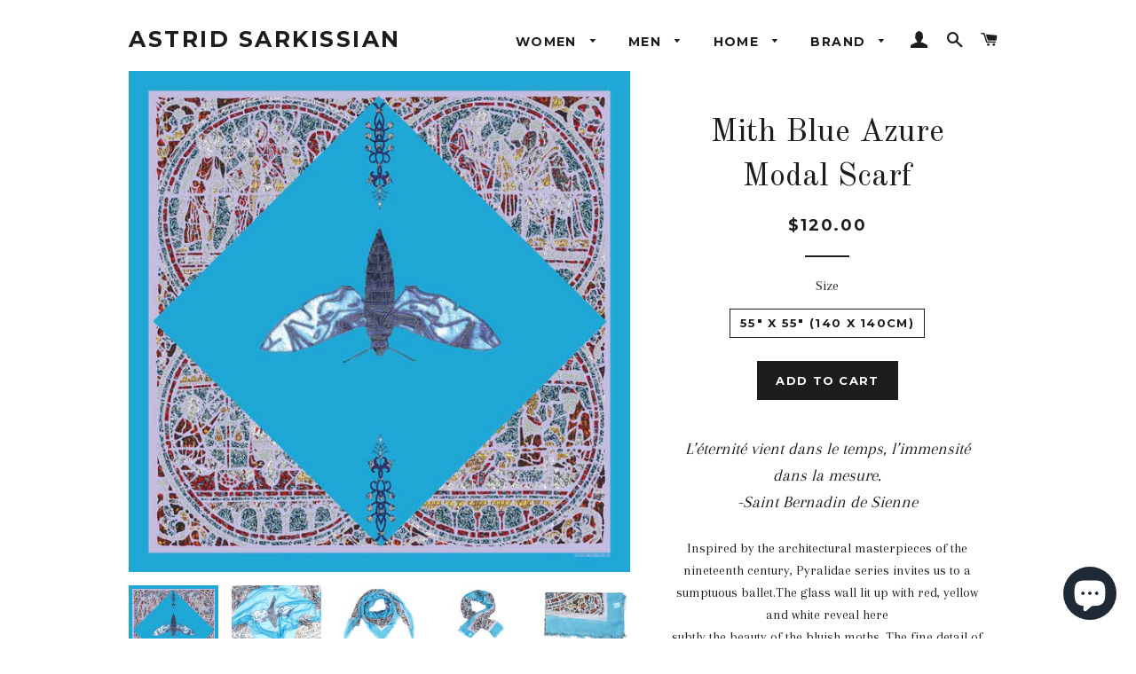

--- FILE ---
content_type: text/html; charset=utf-8
request_url: https://shop.astridsarkissian.com/products/mith-blue-azure-modal-scarf
body_size: 19773
content:
<!doctype html>
<!--[if lt IE 7]><html class="no-js lt-ie9 lt-ie8 lt-ie7" lang="en"> <![endif]-->
<!--[if IE 7]><html class="no-js lt-ie9 lt-ie8" lang="en"> <![endif]-->
<!--[if IE 8]><html class="no-js lt-ie9" lang="en"> <![endif]-->
<!--[if IE 9 ]><html class="ie9 no-js"> <![endif]-->
<!--[if (gt IE 9)|!(IE)]><!--> <html class="no-js"> <!--<![endif]-->
<head>
<meta name="google-site-verification" content="Yvch7XUvR1QTVzpQ7vSxksFszbXZ7UK3tm6OZn81S-M" />
  <!-- Basic page needs ================================================== -->
  <meta charset="utf-8">
  <meta http-equiv="X-UA-Compatible" content="IE=edge,chrome=1">

  
    <link rel="shortcut icon" href="//shop.astridsarkissian.com/cdn/shop/files/tete_32x32.jpeg?v=1613543673" type="image/png" />
  

  <!-- Title and description ================================================== -->
  <title>
  Mith Blue Azure Modal Scarf &ndash; ASTRID SARKISSIAN
  </title>

  
  <meta name="description" content="L’éternité vient dans le temps, l’immensité dans la mesure.-Saint Bernadin de SienneInspired by the architectural masterpieces of the nineteenth century, Pyralidae series invites us to a sumptuous ballet.The glass wall lit up with red, yellow and white reveal here subtly the beauty of the bluish moths. The fine detail ">
  

  <!-- Helpers ================================================== -->
  <!-- /snippets/social-meta-tags.liquid -->


  <meta property="og:type" content="product">
  <meta property="og:title" content="Mith Blue Azure Modal Scarf">
  <meta property="og:url" content="https://shop.astridsarkissian.com/products/mith-blue-azure-modal-scarf">
  <meta property="og:description" content="


L’éternité vient dans le temps, l’immensité dans la mesure.-Saint Bernadin de SienneInspired by the architectural masterpieces of the nineteenth century, Pyralidae series invites us to a sumptuous ballet.The glass wall lit up with red, yellow and white reveal here subtly the beauty of the bluish moths. The fine detail of this print, give the impression of a chiaroscuro revisited.






Part of the Pyralidea Collection
100% Modal
Hand finished

Made in Italia
">
  
    <meta property="og:image" content="http://shop.astridsarkissian.com/cdn/shop/products/33c_b5d1b09b-9a04-4286-9cd7-96fc4cebddf6_grande.jpg?v=1558639349">
    <meta property="og:image:secure_url" content="https://shop.astridsarkissian.com/cdn/shop/products/33c_b5d1b09b-9a04-4286-9cd7-96fc4cebddf6_grande.jpg?v=1558639349">
  
    <meta property="og:image" content="http://shop.astridsarkissian.com/cdn/shop/products/33a_0773f1fe-e84c-411b-bedf-d4cdcf22cf8c_grande.jpg?v=1558639349">
    <meta property="og:image:secure_url" content="https://shop.astridsarkissian.com/cdn/shop/products/33a_0773f1fe-e84c-411b-bedf-d4cdcf22cf8c_grande.jpg?v=1558639349">
  
    <meta property="og:image" content="http://shop.astridsarkissian.com/cdn/shop/products/mith1blue_7482970a-fd92-4120-8961-da77c6107856_grande.jpg?v=1558639349">
    <meta property="og:image:secure_url" content="https://shop.astridsarkissian.com/cdn/shop/products/mith1blue_7482970a-fd92-4120-8961-da77c6107856_grande.jpg?v=1558639349">
  
  <meta property="og:price:amount" content="120.00">
  <meta property="og:price:currency" content="USD">

<meta property="og:site_name" content="ASTRID SARKISSIAN">


<meta name="twitter:card" content="summary_large_image">

  <meta name="twitter:site" content="@astridsarkis">


  <meta name="twitter:title" content="Mith Blue Azure Modal Scarf">
  <meta name="twitter:description" content="


L’éternité vient dans le temps, l’immensité dans la mesure.-Saint Bernadin de SienneInspired by the architectural masterpieces of the nineteenth century, Pyralidae series invites us to a sumptuous ">


  <link rel="canonical" href="https://shop.astridsarkissian.com/products/mith-blue-azure-modal-scarf">
  <meta name="viewport" content="width=device-width,initial-scale=1,shrink-to-fit=no">
  <meta name="theme-color" content="#1c1d1d">

  <!-- CSS ================================================== -->
  <link href="//shop.astridsarkissian.com/cdn/shop/t/4/assets/timber.scss.css?v=45294293764944885701703134945" rel="stylesheet" type="text/css" media="all" />
  <link href="//shop.astridsarkissian.com/cdn/shop/t/4/assets/theme.scss.css?v=70791062544533213201703134945" rel="stylesheet" type="text/css" media="all" />
  
  
  
  <link href="//fonts.googleapis.com/css?family=Arapey:400" rel="stylesheet" type="text/css" media="all" />


  
    
    
    <link href="//fonts.googleapis.com/css?family=Old+Standard+TT:400" rel="stylesheet" type="text/css" media="all" />
  


  
    
    
    <link href="//fonts.googleapis.com/css?family=Montserrat:700" rel="stylesheet" type="text/css" media="all" />
  



  <!-- Sections ================================================== -->
  <script>
    window.theme = window.theme || {};
    theme.strings = {
      zoomClose: "Close (Esc)",
      zoomPrev: "Previous (Left arrow key)",
      zoomNext: "Next (Right arrow key)",
      moneyFormat: "${{amount}}"
    };
    theme.settings = {
      cartType: "drawer",
      gridType: "collage"
    };
  </script>

  <!--[if (gt IE 9)|!(IE)]><!--><script src="//shop.astridsarkissian.com/cdn/shop/t/4/assets/theme.js?v=82974174790275679271492957219" defer="defer"></script><!--<![endif]-->
  <!--[if lte IE 9]><script src="//shop.astridsarkissian.com/cdn/shop/t/4/assets/theme.js?v=82974174790275679271492957219"></script><![endif]-->

  <!-- Header hook for plugins ================================================== -->
  <script>window.performance && window.performance.mark && window.performance.mark('shopify.content_for_header.start');</script><meta name="facebook-domain-verification" content="o35ykom2gb732wtw8m9hx1wul1a27t">
<meta id="shopify-digital-wallet" name="shopify-digital-wallet" content="/19299407/digital_wallets/dialog">
<meta name="shopify-checkout-api-token" content="a73836812b13051be8db80e682930e8e">
<link rel="alternate" type="application/json+oembed" href="https://shop.astridsarkissian.com/products/mith-blue-azure-modal-scarf.oembed">
<script async="async" src="/checkouts/internal/preloads.js?locale=en-US"></script>
<link rel="preconnect" href="https://shop.app" crossorigin="anonymous">
<script async="async" src="https://shop.app/checkouts/internal/preloads.js?locale=en-US&shop_id=19299407" crossorigin="anonymous"></script>
<script id="apple-pay-shop-capabilities" type="application/json">{"shopId":19299407,"countryCode":"US","currencyCode":"USD","merchantCapabilities":["supports3DS"],"merchantId":"gid:\/\/shopify\/Shop\/19299407","merchantName":"ASTRID SARKISSIAN","requiredBillingContactFields":["postalAddress","email","phone"],"requiredShippingContactFields":["postalAddress","email","phone"],"shippingType":"shipping","supportedNetworks":["visa","masterCard","amex","discover","elo","jcb"],"total":{"type":"pending","label":"ASTRID SARKISSIAN","amount":"1.00"},"shopifyPaymentsEnabled":true,"supportsSubscriptions":true}</script>
<script id="shopify-features" type="application/json">{"accessToken":"a73836812b13051be8db80e682930e8e","betas":["rich-media-storefront-analytics"],"domain":"shop.astridsarkissian.com","predictiveSearch":true,"shopId":19299407,"locale":"en"}</script>
<script>var Shopify = Shopify || {};
Shopify.shop = "astrid-sarkissian.myshopify.com";
Shopify.locale = "en";
Shopify.currency = {"active":"USD","rate":"1.0"};
Shopify.country = "US";
Shopify.theme = {"name":"brooklyn","id":173580749,"schema_name":"Brooklyn","schema_version":"2.1.4","theme_store_id":730,"role":"main"};
Shopify.theme.handle = "null";
Shopify.theme.style = {"id":null,"handle":null};
Shopify.cdnHost = "shop.astridsarkissian.com/cdn";
Shopify.routes = Shopify.routes || {};
Shopify.routes.root = "/";</script>
<script type="module">!function(o){(o.Shopify=o.Shopify||{}).modules=!0}(window);</script>
<script>!function(o){function n(){var o=[];function n(){o.push(Array.prototype.slice.apply(arguments))}return n.q=o,n}var t=o.Shopify=o.Shopify||{};t.loadFeatures=n(),t.autoloadFeatures=n()}(window);</script>
<script>
  window.ShopifyPay = window.ShopifyPay || {};
  window.ShopifyPay.apiHost = "shop.app\/pay";
  window.ShopifyPay.redirectState = null;
</script>
<script id="shop-js-analytics" type="application/json">{"pageType":"product"}</script>
<script defer="defer" async type="module" src="//shop.astridsarkissian.com/cdn/shopifycloud/shop-js/modules/v2/client.init-shop-cart-sync_BT-GjEfc.en.esm.js"></script>
<script defer="defer" async type="module" src="//shop.astridsarkissian.com/cdn/shopifycloud/shop-js/modules/v2/chunk.common_D58fp_Oc.esm.js"></script>
<script defer="defer" async type="module" src="//shop.astridsarkissian.com/cdn/shopifycloud/shop-js/modules/v2/chunk.modal_xMitdFEc.esm.js"></script>
<script type="module">
  await import("//shop.astridsarkissian.com/cdn/shopifycloud/shop-js/modules/v2/client.init-shop-cart-sync_BT-GjEfc.en.esm.js");
await import("//shop.astridsarkissian.com/cdn/shopifycloud/shop-js/modules/v2/chunk.common_D58fp_Oc.esm.js");
await import("//shop.astridsarkissian.com/cdn/shopifycloud/shop-js/modules/v2/chunk.modal_xMitdFEc.esm.js");

  window.Shopify.SignInWithShop?.initShopCartSync?.({"fedCMEnabled":true,"windoidEnabled":true});

</script>
<script>
  window.Shopify = window.Shopify || {};
  if (!window.Shopify.featureAssets) window.Shopify.featureAssets = {};
  window.Shopify.featureAssets['shop-js'] = {"shop-cart-sync":["modules/v2/client.shop-cart-sync_DZOKe7Ll.en.esm.js","modules/v2/chunk.common_D58fp_Oc.esm.js","modules/v2/chunk.modal_xMitdFEc.esm.js"],"init-fed-cm":["modules/v2/client.init-fed-cm_B6oLuCjv.en.esm.js","modules/v2/chunk.common_D58fp_Oc.esm.js","modules/v2/chunk.modal_xMitdFEc.esm.js"],"shop-cash-offers":["modules/v2/client.shop-cash-offers_D2sdYoxE.en.esm.js","modules/v2/chunk.common_D58fp_Oc.esm.js","modules/v2/chunk.modal_xMitdFEc.esm.js"],"shop-login-button":["modules/v2/client.shop-login-button_QeVjl5Y3.en.esm.js","modules/v2/chunk.common_D58fp_Oc.esm.js","modules/v2/chunk.modal_xMitdFEc.esm.js"],"pay-button":["modules/v2/client.pay-button_DXTOsIq6.en.esm.js","modules/v2/chunk.common_D58fp_Oc.esm.js","modules/v2/chunk.modal_xMitdFEc.esm.js"],"shop-button":["modules/v2/client.shop-button_DQZHx9pm.en.esm.js","modules/v2/chunk.common_D58fp_Oc.esm.js","modules/v2/chunk.modal_xMitdFEc.esm.js"],"avatar":["modules/v2/client.avatar_BTnouDA3.en.esm.js"],"init-windoid":["modules/v2/client.init-windoid_CR1B-cfM.en.esm.js","modules/v2/chunk.common_D58fp_Oc.esm.js","modules/v2/chunk.modal_xMitdFEc.esm.js"],"init-shop-for-new-customer-accounts":["modules/v2/client.init-shop-for-new-customer-accounts_C_vY_xzh.en.esm.js","modules/v2/client.shop-login-button_QeVjl5Y3.en.esm.js","modules/v2/chunk.common_D58fp_Oc.esm.js","modules/v2/chunk.modal_xMitdFEc.esm.js"],"init-shop-email-lookup-coordinator":["modules/v2/client.init-shop-email-lookup-coordinator_BI7n9ZSv.en.esm.js","modules/v2/chunk.common_D58fp_Oc.esm.js","modules/v2/chunk.modal_xMitdFEc.esm.js"],"init-shop-cart-sync":["modules/v2/client.init-shop-cart-sync_BT-GjEfc.en.esm.js","modules/v2/chunk.common_D58fp_Oc.esm.js","modules/v2/chunk.modal_xMitdFEc.esm.js"],"shop-toast-manager":["modules/v2/client.shop-toast-manager_DiYdP3xc.en.esm.js","modules/v2/chunk.common_D58fp_Oc.esm.js","modules/v2/chunk.modal_xMitdFEc.esm.js"],"init-customer-accounts":["modules/v2/client.init-customer-accounts_D9ZNqS-Q.en.esm.js","modules/v2/client.shop-login-button_QeVjl5Y3.en.esm.js","modules/v2/chunk.common_D58fp_Oc.esm.js","modules/v2/chunk.modal_xMitdFEc.esm.js"],"init-customer-accounts-sign-up":["modules/v2/client.init-customer-accounts-sign-up_iGw4briv.en.esm.js","modules/v2/client.shop-login-button_QeVjl5Y3.en.esm.js","modules/v2/chunk.common_D58fp_Oc.esm.js","modules/v2/chunk.modal_xMitdFEc.esm.js"],"shop-follow-button":["modules/v2/client.shop-follow-button_CqMgW2wH.en.esm.js","modules/v2/chunk.common_D58fp_Oc.esm.js","modules/v2/chunk.modal_xMitdFEc.esm.js"],"checkout-modal":["modules/v2/client.checkout-modal_xHeaAweL.en.esm.js","modules/v2/chunk.common_D58fp_Oc.esm.js","modules/v2/chunk.modal_xMitdFEc.esm.js"],"shop-login":["modules/v2/client.shop-login_D91U-Q7h.en.esm.js","modules/v2/chunk.common_D58fp_Oc.esm.js","modules/v2/chunk.modal_xMitdFEc.esm.js"],"lead-capture":["modules/v2/client.lead-capture_BJmE1dJe.en.esm.js","modules/v2/chunk.common_D58fp_Oc.esm.js","modules/v2/chunk.modal_xMitdFEc.esm.js"],"payment-terms":["modules/v2/client.payment-terms_Ci9AEqFq.en.esm.js","modules/v2/chunk.common_D58fp_Oc.esm.js","modules/v2/chunk.modal_xMitdFEc.esm.js"]};
</script>
<script>(function() {
  var isLoaded = false;
  function asyncLoad() {
    if (isLoaded) return;
    isLoaded = true;
    var urls = ["https:\/\/cdn.shopify.com\/s\/files\/1\/1929\/9407\/t\/4\/assets\/sca-qv-scripts-noconfig.js?18233118004092864355\u0026shop=astrid-sarkissian.myshopify.com","\/\/static.zotabox.com\/f\/9\/f956209938143581d386dae3f741d37f\/widgets.js?shop=astrid-sarkissian.myshopify.com","\/\/shopify.privy.com\/widget.js?shop=astrid-sarkissian.myshopify.com","https:\/\/easygdpr.b-cdn.net\/v\/1553540745\/gdpr.min.js?shop=astrid-sarkissian.myshopify.com","https:\/\/chimpstatic.com\/mcjs-connected\/js\/users\/e7d10fe2caa316b2a2dca1731\/f6a5602c744a9215b2d9cecdf.js?shop=astrid-sarkissian.myshopify.com","https:\/\/cdn.nfcube.com\/instafeed-deabb35b324ccf2e04fa38dfcea6d3db.js?shop=astrid-sarkissian.myshopify.com"];
    for (var i = 0; i < urls.length; i++) {
      var s = document.createElement('script');
      s.type = 'text/javascript';
      s.async = true;
      s.src = urls[i];
      var x = document.getElementsByTagName('script')[0];
      x.parentNode.insertBefore(s, x);
    }
  };
  if(window.attachEvent) {
    window.attachEvent('onload', asyncLoad);
  } else {
    window.addEventListener('load', asyncLoad, false);
  }
})();</script>
<script id="__st">var __st={"a":19299407,"offset":-18000,"reqid":"e35c3881-c844-4397-9362-b162dbdcc0cc-1769351680","pageurl":"shop.astridsarkissian.com\/products\/mith-blue-azure-modal-scarf","u":"4744003d86cf","p":"product","rtyp":"product","rid":9845930445};</script>
<script>window.ShopifyPaypalV4VisibilityTracking = true;</script>
<script id="captcha-bootstrap">!function(){'use strict';const t='contact',e='account',n='new_comment',o=[[t,t],['blogs',n],['comments',n],[t,'customer']],c=[[e,'customer_login'],[e,'guest_login'],[e,'recover_customer_password'],[e,'create_customer']],r=t=>t.map((([t,e])=>`form[action*='/${t}']:not([data-nocaptcha='true']) input[name='form_type'][value='${e}']`)).join(','),a=t=>()=>t?[...document.querySelectorAll(t)].map((t=>t.form)):[];function s(){const t=[...o],e=r(t);return a(e)}const i='password',u='form_key',d=['recaptcha-v3-token','g-recaptcha-response','h-captcha-response',i],f=()=>{try{return window.sessionStorage}catch{return}},m='__shopify_v',_=t=>t.elements[u];function p(t,e,n=!1){try{const o=window.sessionStorage,c=JSON.parse(o.getItem(e)),{data:r}=function(t){const{data:e,action:n}=t;return t[m]||n?{data:e,action:n}:{data:t,action:n}}(c);for(const[e,n]of Object.entries(r))t.elements[e]&&(t.elements[e].value=n);n&&o.removeItem(e)}catch(o){console.error('form repopulation failed',{error:o})}}const l='form_type',E='cptcha';function T(t){t.dataset[E]=!0}const w=window,h=w.document,L='Shopify',v='ce_forms',y='captcha';let A=!1;((t,e)=>{const n=(g='f06e6c50-85a8-45c8-87d0-21a2b65856fe',I='https://cdn.shopify.com/shopifycloud/storefront-forms-hcaptcha/ce_storefront_forms_captcha_hcaptcha.v1.5.2.iife.js',D={infoText:'Protected by hCaptcha',privacyText:'Privacy',termsText:'Terms'},(t,e,n)=>{const o=w[L][v],c=o.bindForm;if(c)return c(t,g,e,D).then(n);var r;o.q.push([[t,g,e,D],n]),r=I,A||(h.body.append(Object.assign(h.createElement('script'),{id:'captcha-provider',async:!0,src:r})),A=!0)});var g,I,D;w[L]=w[L]||{},w[L][v]=w[L][v]||{},w[L][v].q=[],w[L][y]=w[L][y]||{},w[L][y].protect=function(t,e){n(t,void 0,e),T(t)},Object.freeze(w[L][y]),function(t,e,n,w,h,L){const[v,y,A,g]=function(t,e,n){const i=e?o:[],u=t?c:[],d=[...i,...u],f=r(d),m=r(i),_=r(d.filter((([t,e])=>n.includes(e))));return[a(f),a(m),a(_),s()]}(w,h,L),I=t=>{const e=t.target;return e instanceof HTMLFormElement?e:e&&e.form},D=t=>v().includes(t);t.addEventListener('submit',(t=>{const e=I(t);if(!e)return;const n=D(e)&&!e.dataset.hcaptchaBound&&!e.dataset.recaptchaBound,o=_(e),c=g().includes(e)&&(!o||!o.value);(n||c)&&t.preventDefault(),c&&!n&&(function(t){try{if(!f())return;!function(t){const e=f();if(!e)return;const n=_(t);if(!n)return;const o=n.value;o&&e.removeItem(o)}(t);const e=Array.from(Array(32),(()=>Math.random().toString(36)[2])).join('');!function(t,e){_(t)||t.append(Object.assign(document.createElement('input'),{type:'hidden',name:u})),t.elements[u].value=e}(t,e),function(t,e){const n=f();if(!n)return;const o=[...t.querySelectorAll(`input[type='${i}']`)].map((({name:t})=>t)),c=[...d,...o],r={};for(const[a,s]of new FormData(t).entries())c.includes(a)||(r[a]=s);n.setItem(e,JSON.stringify({[m]:1,action:t.action,data:r}))}(t,e)}catch(e){console.error('failed to persist form',e)}}(e),e.submit())}));const S=(t,e)=>{t&&!t.dataset[E]&&(n(t,e.some((e=>e===t))),T(t))};for(const o of['focusin','change'])t.addEventListener(o,(t=>{const e=I(t);D(e)&&S(e,y())}));const B=e.get('form_key'),M=e.get(l),P=B&&M;t.addEventListener('DOMContentLoaded',(()=>{const t=y();if(P)for(const e of t)e.elements[l].value===M&&p(e,B);[...new Set([...A(),...v().filter((t=>'true'===t.dataset.shopifyCaptcha))])].forEach((e=>S(e,t)))}))}(h,new URLSearchParams(w.location.search),n,t,e,['guest_login'])})(!0,!0)}();</script>
<script integrity="sha256-4kQ18oKyAcykRKYeNunJcIwy7WH5gtpwJnB7kiuLZ1E=" data-source-attribution="shopify.loadfeatures" defer="defer" src="//shop.astridsarkissian.com/cdn/shopifycloud/storefront/assets/storefront/load_feature-a0a9edcb.js" crossorigin="anonymous"></script>
<script crossorigin="anonymous" defer="defer" src="//shop.astridsarkissian.com/cdn/shopifycloud/storefront/assets/shopify_pay/storefront-65b4c6d7.js?v=20250812"></script>
<script data-source-attribution="shopify.dynamic_checkout.dynamic.init">var Shopify=Shopify||{};Shopify.PaymentButton=Shopify.PaymentButton||{isStorefrontPortableWallets:!0,init:function(){window.Shopify.PaymentButton.init=function(){};var t=document.createElement("script");t.src="https://shop.astridsarkissian.com/cdn/shopifycloud/portable-wallets/latest/portable-wallets.en.js",t.type="module",document.head.appendChild(t)}};
</script>
<script data-source-attribution="shopify.dynamic_checkout.buyer_consent">
  function portableWalletsHideBuyerConsent(e){var t=document.getElementById("shopify-buyer-consent"),n=document.getElementById("shopify-subscription-policy-button");t&&n&&(t.classList.add("hidden"),t.setAttribute("aria-hidden","true"),n.removeEventListener("click",e))}function portableWalletsShowBuyerConsent(e){var t=document.getElementById("shopify-buyer-consent"),n=document.getElementById("shopify-subscription-policy-button");t&&n&&(t.classList.remove("hidden"),t.removeAttribute("aria-hidden"),n.addEventListener("click",e))}window.Shopify?.PaymentButton&&(window.Shopify.PaymentButton.hideBuyerConsent=portableWalletsHideBuyerConsent,window.Shopify.PaymentButton.showBuyerConsent=portableWalletsShowBuyerConsent);
</script>
<script data-source-attribution="shopify.dynamic_checkout.cart.bootstrap">document.addEventListener("DOMContentLoaded",(function(){function t(){return document.querySelector("shopify-accelerated-checkout-cart, shopify-accelerated-checkout")}if(t())Shopify.PaymentButton.init();else{new MutationObserver((function(e,n){t()&&(Shopify.PaymentButton.init(),n.disconnect())})).observe(document.body,{childList:!0,subtree:!0})}}));
</script>
<link id="shopify-accelerated-checkout-styles" rel="stylesheet" media="screen" href="https://shop.astridsarkissian.com/cdn/shopifycloud/portable-wallets/latest/accelerated-checkout-backwards-compat.css" crossorigin="anonymous">
<style id="shopify-accelerated-checkout-cart">
        #shopify-buyer-consent {
  margin-top: 1em;
  display: inline-block;
  width: 100%;
}

#shopify-buyer-consent.hidden {
  display: none;
}

#shopify-subscription-policy-button {
  background: none;
  border: none;
  padding: 0;
  text-decoration: underline;
  font-size: inherit;
  cursor: pointer;
}

#shopify-subscription-policy-button::before {
  box-shadow: none;
}

      </style>

<script>window.performance && window.performance.mark && window.performance.mark('shopify.content_for_header.end');</script>
  <!-- /snippets/oldIE-js.liquid -->


<!--[if lt IE 9]>
<script src="//cdnjs.cloudflare.com/ajax/libs/html5shiv/3.7.2/html5shiv.min.js" type="text/javascript"></script>
<script src="//shop.astridsarkissian.com/cdn/shop/t/4/assets/respond.min.js?v=52248677837542619231492529344" type="text/javascript"></script>
<link href="//shop.astridsarkissian.com/cdn/shop/t/4/assets/respond-proxy.html" id="respond-proxy" rel="respond-proxy" />
<link href="//shop.astridsarkissian.com/search?q=c30a084629b5072aa8c185e746950065" id="respond-redirect" rel="respond-redirect" />
<script src="//shop.astridsarkissian.com/search?q=c30a084629b5072aa8c185e746950065" type="text/javascript"></script>
<![endif]-->


<!--[if (lte IE 9) ]><script src="//shop.astridsarkissian.com/cdn/shop/t/4/assets/match-media.min.js?v=159635276924582161481492529344" type="text/javascript"></script><![endif]-->


  <script src="//ajax.googleapis.com/ajax/libs/jquery/2.2.3/jquery.min.js" type="text/javascript"></script>
  <script src="//shop.astridsarkissian.com/cdn/shop/t/4/assets/modernizr.min.js?v=21391054748206432451492529344" type="text/javascript"></script>

  
  

<link rel="stylesheet" href="//shop.astridsarkissian.com/cdn/shop/t/4/assets/sca-quick-view.css?v=127443948230706355921494269580">
<link rel="stylesheet" href="//shop.astridsarkissian.com/cdn/shop/t/4/assets/sca-jquery.fancybox.css?v=50433719388693846841494269580">

<script src="//shop.astridsarkissian.com/cdn/shopifycloud/storefront/assets/themes_support/option_selection-b017cd28.js" type="text/javascript"></script>

 <script>window.mlvedaShopCurrency = "USD";
window.shopCurrency = "USD";
window.supported_currencies = "INR GBP CAD USD AUD EUR JPY CNY";
</script>

  

  

  

  
    <script type="text/javascript">
      try {
        window.EasyGdprSettings = "{\"cookie_banner\":true,\"cookie_banner_cookiename\":\"\",\"cookie_banner_settings\":{\"button_text_color\":{},\"banner_text_color\":{\"opacity\":1,\"hexcode\":\"#838391\"},\"button_color\":{\"hexcode\":\"#4b81e8\",\"opacity\":1},\"restrict_eu\":true,\"banner_color\":{\"hexcode\":\"#edeff5\",\"opacity\":1}},\"current_theme\":\"brooklyn\",\"custom_button_position\":\"\",\"eg_display\":[\"footer\"],\"enabled\":true,\"restrict_eu\":true,\"texts\":{}}";
      } catch (error) {}
    </script>
  



<script src="https://cdn.shopify.com/extensions/e8878072-2f6b-4e89-8082-94b04320908d/inbox-1254/assets/inbox-chat-loader.js" type="text/javascript" defer="defer"></script>
<link href="https://monorail-edge.shopifysvc.com" rel="dns-prefetch">
<script>(function(){if ("sendBeacon" in navigator && "performance" in window) {try {var session_token_from_headers = performance.getEntriesByType('navigation')[0].serverTiming.find(x => x.name == '_s').description;} catch {var session_token_from_headers = undefined;}var session_cookie_matches = document.cookie.match(/_shopify_s=([^;]*)/);var session_token_from_cookie = session_cookie_matches && session_cookie_matches.length === 2 ? session_cookie_matches[1] : "";var session_token = session_token_from_headers || session_token_from_cookie || "";function handle_abandonment_event(e) {var entries = performance.getEntries().filter(function(entry) {return /monorail-edge.shopifysvc.com/.test(entry.name);});if (!window.abandonment_tracked && entries.length === 0) {window.abandonment_tracked = true;var currentMs = Date.now();var navigation_start = performance.timing.navigationStart;var payload = {shop_id: 19299407,url: window.location.href,navigation_start,duration: currentMs - navigation_start,session_token,page_type: "product"};window.navigator.sendBeacon("https://monorail-edge.shopifysvc.com/v1/produce", JSON.stringify({schema_id: "online_store_buyer_site_abandonment/1.1",payload: payload,metadata: {event_created_at_ms: currentMs,event_sent_at_ms: currentMs}}));}}window.addEventListener('pagehide', handle_abandonment_event);}}());</script>
<script id="web-pixels-manager-setup">(function e(e,d,r,n,o){if(void 0===o&&(o={}),!Boolean(null===(a=null===(i=window.Shopify)||void 0===i?void 0:i.analytics)||void 0===a?void 0:a.replayQueue)){var i,a;window.Shopify=window.Shopify||{};var t=window.Shopify;t.analytics=t.analytics||{};var s=t.analytics;s.replayQueue=[],s.publish=function(e,d,r){return s.replayQueue.push([e,d,r]),!0};try{self.performance.mark("wpm:start")}catch(e){}var l=function(){var e={modern:/Edge?\/(1{2}[4-9]|1[2-9]\d|[2-9]\d{2}|\d{4,})\.\d+(\.\d+|)|Firefox\/(1{2}[4-9]|1[2-9]\d|[2-9]\d{2}|\d{4,})\.\d+(\.\d+|)|Chrom(ium|e)\/(9{2}|\d{3,})\.\d+(\.\d+|)|(Maci|X1{2}).+ Version\/(15\.\d+|(1[6-9]|[2-9]\d|\d{3,})\.\d+)([,.]\d+|)( \(\w+\)|)( Mobile\/\w+|) Safari\/|Chrome.+OPR\/(9{2}|\d{3,})\.\d+\.\d+|(CPU[ +]OS|iPhone[ +]OS|CPU[ +]iPhone|CPU IPhone OS|CPU iPad OS)[ +]+(15[._]\d+|(1[6-9]|[2-9]\d|\d{3,})[._]\d+)([._]\d+|)|Android:?[ /-](13[3-9]|1[4-9]\d|[2-9]\d{2}|\d{4,})(\.\d+|)(\.\d+|)|Android.+Firefox\/(13[5-9]|1[4-9]\d|[2-9]\d{2}|\d{4,})\.\d+(\.\d+|)|Android.+Chrom(ium|e)\/(13[3-9]|1[4-9]\d|[2-9]\d{2}|\d{4,})\.\d+(\.\d+|)|SamsungBrowser\/([2-9]\d|\d{3,})\.\d+/,legacy:/Edge?\/(1[6-9]|[2-9]\d|\d{3,})\.\d+(\.\d+|)|Firefox\/(5[4-9]|[6-9]\d|\d{3,})\.\d+(\.\d+|)|Chrom(ium|e)\/(5[1-9]|[6-9]\d|\d{3,})\.\d+(\.\d+|)([\d.]+$|.*Safari\/(?![\d.]+ Edge\/[\d.]+$))|(Maci|X1{2}).+ Version\/(10\.\d+|(1[1-9]|[2-9]\d|\d{3,})\.\d+)([,.]\d+|)( \(\w+\)|)( Mobile\/\w+|) Safari\/|Chrome.+OPR\/(3[89]|[4-9]\d|\d{3,})\.\d+\.\d+|(CPU[ +]OS|iPhone[ +]OS|CPU[ +]iPhone|CPU IPhone OS|CPU iPad OS)[ +]+(10[._]\d+|(1[1-9]|[2-9]\d|\d{3,})[._]\d+)([._]\d+|)|Android:?[ /-](13[3-9]|1[4-9]\d|[2-9]\d{2}|\d{4,})(\.\d+|)(\.\d+|)|Mobile Safari.+OPR\/([89]\d|\d{3,})\.\d+\.\d+|Android.+Firefox\/(13[5-9]|1[4-9]\d|[2-9]\d{2}|\d{4,})\.\d+(\.\d+|)|Android.+Chrom(ium|e)\/(13[3-9]|1[4-9]\d|[2-9]\d{2}|\d{4,})\.\d+(\.\d+|)|Android.+(UC? ?Browser|UCWEB|U3)[ /]?(15\.([5-9]|\d{2,})|(1[6-9]|[2-9]\d|\d{3,})\.\d+)\.\d+|SamsungBrowser\/(5\.\d+|([6-9]|\d{2,})\.\d+)|Android.+MQ{2}Browser\/(14(\.(9|\d{2,})|)|(1[5-9]|[2-9]\d|\d{3,})(\.\d+|))(\.\d+|)|K[Aa][Ii]OS\/(3\.\d+|([4-9]|\d{2,})\.\d+)(\.\d+|)/},d=e.modern,r=e.legacy,n=navigator.userAgent;return n.match(d)?"modern":n.match(r)?"legacy":"unknown"}(),u="modern"===l?"modern":"legacy",c=(null!=n?n:{modern:"",legacy:""})[u],f=function(e){return[e.baseUrl,"/wpm","/b",e.hashVersion,"modern"===e.buildTarget?"m":"l",".js"].join("")}({baseUrl:d,hashVersion:r,buildTarget:u}),m=function(e){var d=e.version,r=e.bundleTarget,n=e.surface,o=e.pageUrl,i=e.monorailEndpoint;return{emit:function(e){var a=e.status,t=e.errorMsg,s=(new Date).getTime(),l=JSON.stringify({metadata:{event_sent_at_ms:s},events:[{schema_id:"web_pixels_manager_load/3.1",payload:{version:d,bundle_target:r,page_url:o,status:a,surface:n,error_msg:t},metadata:{event_created_at_ms:s}}]});if(!i)return console&&console.warn&&console.warn("[Web Pixels Manager] No Monorail endpoint provided, skipping logging."),!1;try{return self.navigator.sendBeacon.bind(self.navigator)(i,l)}catch(e){}var u=new XMLHttpRequest;try{return u.open("POST",i,!0),u.setRequestHeader("Content-Type","text/plain"),u.send(l),!0}catch(e){return console&&console.warn&&console.warn("[Web Pixels Manager] Got an unhandled error while logging to Monorail."),!1}}}}({version:r,bundleTarget:l,surface:e.surface,pageUrl:self.location.href,monorailEndpoint:e.monorailEndpoint});try{o.browserTarget=l,function(e){var d=e.src,r=e.async,n=void 0===r||r,o=e.onload,i=e.onerror,a=e.sri,t=e.scriptDataAttributes,s=void 0===t?{}:t,l=document.createElement("script"),u=document.querySelector("head"),c=document.querySelector("body");if(l.async=n,l.src=d,a&&(l.integrity=a,l.crossOrigin="anonymous"),s)for(var f in s)if(Object.prototype.hasOwnProperty.call(s,f))try{l.dataset[f]=s[f]}catch(e){}if(o&&l.addEventListener("load",o),i&&l.addEventListener("error",i),u)u.appendChild(l);else{if(!c)throw new Error("Did not find a head or body element to append the script");c.appendChild(l)}}({src:f,async:!0,onload:function(){if(!function(){var e,d;return Boolean(null===(d=null===(e=window.Shopify)||void 0===e?void 0:e.analytics)||void 0===d?void 0:d.initialized)}()){var d=window.webPixelsManager.init(e)||void 0;if(d){var r=window.Shopify.analytics;r.replayQueue.forEach((function(e){var r=e[0],n=e[1],o=e[2];d.publishCustomEvent(r,n,o)})),r.replayQueue=[],r.publish=d.publishCustomEvent,r.visitor=d.visitor,r.initialized=!0}}},onerror:function(){return m.emit({status:"failed",errorMsg:"".concat(f," has failed to load")})},sri:function(e){var d=/^sha384-[A-Za-z0-9+/=]+$/;return"string"==typeof e&&d.test(e)}(c)?c:"",scriptDataAttributes:o}),m.emit({status:"loading"})}catch(e){m.emit({status:"failed",errorMsg:(null==e?void 0:e.message)||"Unknown error"})}}})({shopId: 19299407,storefrontBaseUrl: "https://shop.astridsarkissian.com",extensionsBaseUrl: "https://extensions.shopifycdn.com/cdn/shopifycloud/web-pixels-manager",monorailEndpoint: "https://monorail-edge.shopifysvc.com/unstable/produce_batch",surface: "storefront-renderer",enabledBetaFlags: ["2dca8a86"],webPixelsConfigList: [{"id":"150339650","configuration":"{\"pixel_id\":\"1564995606987343\",\"pixel_type\":\"facebook_pixel\",\"metaapp_system_user_token\":\"-\"}","eventPayloadVersion":"v1","runtimeContext":"OPEN","scriptVersion":"ca16bc87fe92b6042fbaa3acc2fbdaa6","type":"APP","apiClientId":2329312,"privacyPurposes":["ANALYTICS","MARKETING","SALE_OF_DATA"],"dataSharingAdjustments":{"protectedCustomerApprovalScopes":["read_customer_address","read_customer_email","read_customer_name","read_customer_personal_data","read_customer_phone"]}},{"id":"60129346","eventPayloadVersion":"v1","runtimeContext":"LAX","scriptVersion":"1","type":"CUSTOM","privacyPurposes":["MARKETING"],"name":"Meta pixel (migrated)"},{"id":"77135938","eventPayloadVersion":"v1","runtimeContext":"LAX","scriptVersion":"1","type":"CUSTOM","privacyPurposes":["ANALYTICS"],"name":"Google Analytics tag (migrated)"},{"id":"shopify-app-pixel","configuration":"{}","eventPayloadVersion":"v1","runtimeContext":"STRICT","scriptVersion":"0450","apiClientId":"shopify-pixel","type":"APP","privacyPurposes":["ANALYTICS","MARKETING"]},{"id":"shopify-custom-pixel","eventPayloadVersion":"v1","runtimeContext":"LAX","scriptVersion":"0450","apiClientId":"shopify-pixel","type":"CUSTOM","privacyPurposes":["ANALYTICS","MARKETING"]}],isMerchantRequest: false,initData: {"shop":{"name":"ASTRID SARKISSIAN","paymentSettings":{"currencyCode":"USD"},"myshopifyDomain":"astrid-sarkissian.myshopify.com","countryCode":"US","storefrontUrl":"https:\/\/shop.astridsarkissian.com"},"customer":null,"cart":null,"checkout":null,"productVariants":[{"price":{"amount":120.0,"currencyCode":"USD"},"product":{"title":"Mith Blue Azure Modal Scarf","vendor":"ASTRID SARKISSIAN","id":"9845930445","untranslatedTitle":"Mith Blue Azure Modal Scarf","url":"\/products\/mith-blue-azure-modal-scarf","type":"Scarf"},"id":"36785252685","image":{"src":"\/\/shop.astridsarkissian.com\/cdn\/shop\/products\/mith1blue_7482970a-fd92-4120-8961-da77c6107856.jpg?v=1558639349"},"sku":"","title":"55\" X 55\" (140 X 140CM)","untranslatedTitle":"55\" X 55\" (140 X 140CM)"}],"purchasingCompany":null},},"https://shop.astridsarkissian.com/cdn","fcfee988w5aeb613cpc8e4bc33m6693e112",{"modern":"","legacy":""},{"shopId":"19299407","storefrontBaseUrl":"https:\/\/shop.astridsarkissian.com","extensionBaseUrl":"https:\/\/extensions.shopifycdn.com\/cdn\/shopifycloud\/web-pixels-manager","surface":"storefront-renderer","enabledBetaFlags":"[\"2dca8a86\"]","isMerchantRequest":"false","hashVersion":"fcfee988w5aeb613cpc8e4bc33m6693e112","publish":"custom","events":"[[\"page_viewed\",{}],[\"product_viewed\",{\"productVariant\":{\"price\":{\"amount\":120.0,\"currencyCode\":\"USD\"},\"product\":{\"title\":\"Mith Blue Azure Modal Scarf\",\"vendor\":\"ASTRID SARKISSIAN\",\"id\":\"9845930445\",\"untranslatedTitle\":\"Mith Blue Azure Modal Scarf\",\"url\":\"\/products\/mith-blue-azure-modal-scarf\",\"type\":\"Scarf\"},\"id\":\"36785252685\",\"image\":{\"src\":\"\/\/shop.astridsarkissian.com\/cdn\/shop\/products\/mith1blue_7482970a-fd92-4120-8961-da77c6107856.jpg?v=1558639349\"},\"sku\":\"\",\"title\":\"55\\\" X 55\\\" (140 X 140CM)\",\"untranslatedTitle\":\"55\\\" X 55\\\" (140 X 140CM)\"}}]]"});</script><script>
  window.ShopifyAnalytics = window.ShopifyAnalytics || {};
  window.ShopifyAnalytics.meta = window.ShopifyAnalytics.meta || {};
  window.ShopifyAnalytics.meta.currency = 'USD';
  var meta = {"product":{"id":9845930445,"gid":"gid:\/\/shopify\/Product\/9845930445","vendor":"ASTRID SARKISSIAN","type":"Scarf","handle":"mith-blue-azure-modal-scarf","variants":[{"id":36785252685,"price":12000,"name":"Mith Blue Azure Modal Scarf - 55\" X 55\" (140 X 140CM)","public_title":"55\" X 55\" (140 X 140CM)","sku":""}],"remote":false},"page":{"pageType":"product","resourceType":"product","resourceId":9845930445,"requestId":"e35c3881-c844-4397-9362-b162dbdcc0cc-1769351680"}};
  for (var attr in meta) {
    window.ShopifyAnalytics.meta[attr] = meta[attr];
  }
</script>
<script class="analytics">
  (function () {
    var customDocumentWrite = function(content) {
      var jquery = null;

      if (window.jQuery) {
        jquery = window.jQuery;
      } else if (window.Checkout && window.Checkout.$) {
        jquery = window.Checkout.$;
      }

      if (jquery) {
        jquery('body').append(content);
      }
    };

    var hasLoggedConversion = function(token) {
      if (token) {
        return document.cookie.indexOf('loggedConversion=' + token) !== -1;
      }
      return false;
    }

    var setCookieIfConversion = function(token) {
      if (token) {
        var twoMonthsFromNow = new Date(Date.now());
        twoMonthsFromNow.setMonth(twoMonthsFromNow.getMonth() + 2);

        document.cookie = 'loggedConversion=' + token + '; expires=' + twoMonthsFromNow;
      }
    }

    var trekkie = window.ShopifyAnalytics.lib = window.trekkie = window.trekkie || [];
    if (trekkie.integrations) {
      return;
    }
    trekkie.methods = [
      'identify',
      'page',
      'ready',
      'track',
      'trackForm',
      'trackLink'
    ];
    trekkie.factory = function(method) {
      return function() {
        var args = Array.prototype.slice.call(arguments);
        args.unshift(method);
        trekkie.push(args);
        return trekkie;
      };
    };
    for (var i = 0; i < trekkie.methods.length; i++) {
      var key = trekkie.methods[i];
      trekkie[key] = trekkie.factory(key);
    }
    trekkie.load = function(config) {
      trekkie.config = config || {};
      trekkie.config.initialDocumentCookie = document.cookie;
      var first = document.getElementsByTagName('script')[0];
      var script = document.createElement('script');
      script.type = 'text/javascript';
      script.onerror = function(e) {
        var scriptFallback = document.createElement('script');
        scriptFallback.type = 'text/javascript';
        scriptFallback.onerror = function(error) {
                var Monorail = {
      produce: function produce(monorailDomain, schemaId, payload) {
        var currentMs = new Date().getTime();
        var event = {
          schema_id: schemaId,
          payload: payload,
          metadata: {
            event_created_at_ms: currentMs,
            event_sent_at_ms: currentMs
          }
        };
        return Monorail.sendRequest("https://" + monorailDomain + "/v1/produce", JSON.stringify(event));
      },
      sendRequest: function sendRequest(endpointUrl, payload) {
        // Try the sendBeacon API
        if (window && window.navigator && typeof window.navigator.sendBeacon === 'function' && typeof window.Blob === 'function' && !Monorail.isIos12()) {
          var blobData = new window.Blob([payload], {
            type: 'text/plain'
          });

          if (window.navigator.sendBeacon(endpointUrl, blobData)) {
            return true;
          } // sendBeacon was not successful

        } // XHR beacon

        var xhr = new XMLHttpRequest();

        try {
          xhr.open('POST', endpointUrl);
          xhr.setRequestHeader('Content-Type', 'text/plain');
          xhr.send(payload);
        } catch (e) {
          console.log(e);
        }

        return false;
      },
      isIos12: function isIos12() {
        return window.navigator.userAgent.lastIndexOf('iPhone; CPU iPhone OS 12_') !== -1 || window.navigator.userAgent.lastIndexOf('iPad; CPU OS 12_') !== -1;
      }
    };
    Monorail.produce('monorail-edge.shopifysvc.com',
      'trekkie_storefront_load_errors/1.1',
      {shop_id: 19299407,
      theme_id: 173580749,
      app_name: "storefront",
      context_url: window.location.href,
      source_url: "//shop.astridsarkissian.com/cdn/s/trekkie.storefront.8d95595f799fbf7e1d32231b9a28fd43b70c67d3.min.js"});

        };
        scriptFallback.async = true;
        scriptFallback.src = '//shop.astridsarkissian.com/cdn/s/trekkie.storefront.8d95595f799fbf7e1d32231b9a28fd43b70c67d3.min.js';
        first.parentNode.insertBefore(scriptFallback, first);
      };
      script.async = true;
      script.src = '//shop.astridsarkissian.com/cdn/s/trekkie.storefront.8d95595f799fbf7e1d32231b9a28fd43b70c67d3.min.js';
      first.parentNode.insertBefore(script, first);
    };
    trekkie.load(
      {"Trekkie":{"appName":"storefront","development":false,"defaultAttributes":{"shopId":19299407,"isMerchantRequest":null,"themeId":173580749,"themeCityHash":"13050880752755812481","contentLanguage":"en","currency":"USD","eventMetadataId":"037c122e-65b1-4695-8863-a49e0ed6c4da"},"isServerSideCookieWritingEnabled":true,"monorailRegion":"shop_domain","enabledBetaFlags":["65f19447"]},"Session Attribution":{},"S2S":{"facebookCapiEnabled":true,"source":"trekkie-storefront-renderer","apiClientId":580111}}
    );

    var loaded = false;
    trekkie.ready(function() {
      if (loaded) return;
      loaded = true;

      window.ShopifyAnalytics.lib = window.trekkie;

      var originalDocumentWrite = document.write;
      document.write = customDocumentWrite;
      try { window.ShopifyAnalytics.merchantGoogleAnalytics.call(this); } catch(error) {};
      document.write = originalDocumentWrite;

      window.ShopifyAnalytics.lib.page(null,{"pageType":"product","resourceType":"product","resourceId":9845930445,"requestId":"e35c3881-c844-4397-9362-b162dbdcc0cc-1769351680","shopifyEmitted":true});

      var match = window.location.pathname.match(/checkouts\/(.+)\/(thank_you|post_purchase)/)
      var token = match? match[1]: undefined;
      if (!hasLoggedConversion(token)) {
        setCookieIfConversion(token);
        window.ShopifyAnalytics.lib.track("Viewed Product",{"currency":"USD","variantId":36785252685,"productId":9845930445,"productGid":"gid:\/\/shopify\/Product\/9845930445","name":"Mith Blue Azure Modal Scarf - 55\" X 55\" (140 X 140CM)","price":"120.00","sku":"","brand":"ASTRID SARKISSIAN","variant":"55\" X 55\" (140 X 140CM)","category":"Scarf","nonInteraction":true,"remote":false},undefined,undefined,{"shopifyEmitted":true});
      window.ShopifyAnalytics.lib.track("monorail:\/\/trekkie_storefront_viewed_product\/1.1",{"currency":"USD","variantId":36785252685,"productId":9845930445,"productGid":"gid:\/\/shopify\/Product\/9845930445","name":"Mith Blue Azure Modal Scarf - 55\" X 55\" (140 X 140CM)","price":"120.00","sku":"","brand":"ASTRID SARKISSIAN","variant":"55\" X 55\" (140 X 140CM)","category":"Scarf","nonInteraction":true,"remote":false,"referer":"https:\/\/shop.astridsarkissian.com\/products\/mith-blue-azure-modal-scarf"});
      }
    });


        var eventsListenerScript = document.createElement('script');
        eventsListenerScript.async = true;
        eventsListenerScript.src = "//shop.astridsarkissian.com/cdn/shopifycloud/storefront/assets/shop_events_listener-3da45d37.js";
        document.getElementsByTagName('head')[0].appendChild(eventsListenerScript);

})();</script>
  <script>
  if (!window.ga || (window.ga && typeof window.ga !== 'function')) {
    window.ga = function ga() {
      (window.ga.q = window.ga.q || []).push(arguments);
      if (window.Shopify && window.Shopify.analytics && typeof window.Shopify.analytics.publish === 'function') {
        window.Shopify.analytics.publish("ga_stub_called", {}, {sendTo: "google_osp_migration"});
      }
      console.error("Shopify's Google Analytics stub called with:", Array.from(arguments), "\nSee https://help.shopify.com/manual/promoting-marketing/pixels/pixel-migration#google for more information.");
    };
    if (window.Shopify && window.Shopify.analytics && typeof window.Shopify.analytics.publish === 'function') {
      window.Shopify.analytics.publish("ga_stub_initialized", {}, {sendTo: "google_osp_migration"});
    }
  }
</script>
<script
  defer
  src="https://shop.astridsarkissian.com/cdn/shopifycloud/perf-kit/shopify-perf-kit-3.0.4.min.js"
  data-application="storefront-renderer"
  data-shop-id="19299407"
  data-render-region="gcp-us-east1"
  data-page-type="product"
  data-theme-instance-id="173580749"
  data-theme-name="Brooklyn"
  data-theme-version="2.1.4"
  data-monorail-region="shop_domain"
  data-resource-timing-sampling-rate="10"
  data-shs="true"
  data-shs-beacon="true"
  data-shs-export-with-fetch="true"
  data-shs-logs-sample-rate="1"
  data-shs-beacon-endpoint="https://shop.astridsarkissian.com/api/collect"
></script>
</head>


<body id="mith-blue-azure-modal-scarf" class="template-product">

  <div id="NavDrawer" class="drawer drawer--left">
    <div id="shopify-section-drawer-menu" class="shopify-section"><div data-section-id="drawer-menu" data-section-type="drawer-menu-section">
  <div class="drawer__fixed-header">
    <div class="drawer__header">
      <div class="drawer__close drawer__close--left">
        <button type="button" class="icon-fallback-text drawer__close-button js-drawer-close">
          <span class="icon icon-x" aria-hidden="true"></span>
          <span class="fallback-text">Close menu</span>
        </button>
      </div>
    </div>
  </div>
  <div class="drawer__inner">

    

    <!-- begin mobile-nav -->
    <ul class="mobile-nav">
      
        
        
        
          <li class="mobile-nav__item">
            <div class="mobile-nav__has-sublist">
              <a href="#" class="mobile-nav__link" id="Label-women">Women</a>
              <div class="mobile-nav__toggle">
                <button type="button" class="mobile-nav__toggle-btn icon-fallback-text" data-aria-controls="Linklist-women">
                  <span class="icon-fallback-text mobile-nav__toggle-open">
                    <span class="icon icon-plus" aria-hidden="true"></span>
                    <span class="fallback-text">Expand submenu</span>
                  </span>
                  <span class="icon-fallback-text mobile-nav__toggle-close">
                    <span class="icon icon-minus" aria-hidden="true"></span>
                    <span class="fallback-text">Collapse submenu</span>
                  </span>
                </button>
              </div>
            </div>
            <ul class="mobile-nav__sublist" id="Linklist-women" aria-labelledby="Label-women" role="navigation">
              
                <li class="mobile-nav__item">
                  <a href="/pages/womens-scarves-collection-1" class="mobile-nav__link">Scarves</a>
                </li>
              
                <li class="mobile-nav__item">
                  <a href="/collections/cover-ups" class="mobile-nav__link">Cover-Ups</a>
                </li>
              
                <li class="mobile-nav__item">
                  <a href="/collections/accessories" class="mobile-nav__link">Accessories</a>
                </li>
              
                <li class="mobile-nav__item">
                  <a href="/collections/armenian-inspirations" class="mobile-nav__link">Armenian Inspirations</a>
                </li>
              
            </ul>
          </li>
        
      
        
        
        
          <li class="mobile-nav__item">
            <div class="mobile-nav__has-sublist">
              <a href="#" class="mobile-nav__link" id="Label-men">Men</a>
              <div class="mobile-nav__toggle">
                <button type="button" class="mobile-nav__toggle-btn icon-fallback-text" data-aria-controls="Linklist-men">
                  <span class="icon-fallback-text mobile-nav__toggle-open">
                    <span class="icon icon-plus" aria-hidden="true"></span>
                    <span class="fallback-text">Expand submenu</span>
                  </span>
                  <span class="icon-fallback-text mobile-nav__toggle-close">
                    <span class="icon icon-minus" aria-hidden="true"></span>
                    <span class="fallback-text">Collapse submenu</span>
                  </span>
                </button>
              </div>
            </div>
            <ul class="mobile-nav__sublist" id="Linklist-men" aria-labelledby="Label-men" role="navigation">
              
                <li class="mobile-nav__item">
                  <a href="/pages/mens-scarves-collection-1" class="mobile-nav__link">Scarves</a>
                </li>
              
                <li class="mobile-nav__item">
                  <a href="/collections/embroderies" class="mobile-nav__link">Embroidery Collection</a>
                </li>
              
                <li class="mobile-nav__item">
                  <a href="/collections/mens-pocket-squares" class="mobile-nav__link">Pocket Squares</a>
                </li>
              
            </ul>
          </li>
        
      
        
        
        
          <li class="mobile-nav__item">
            <div class="mobile-nav__has-sublist">
              <a href="#" class="mobile-nav__link" id="Label-home">Home</a>
              <div class="mobile-nav__toggle">
                <button type="button" class="mobile-nav__toggle-btn icon-fallback-text" data-aria-controls="Linklist-home">
                  <span class="icon-fallback-text mobile-nav__toggle-open">
                    <span class="icon icon-plus" aria-hidden="true"></span>
                    <span class="fallback-text">Expand submenu</span>
                  </span>
                  <span class="icon-fallback-text mobile-nav__toggle-close">
                    <span class="icon icon-minus" aria-hidden="true"></span>
                    <span class="fallback-text">Collapse submenu</span>
                  </span>
                </button>
              </div>
            </div>
            <ul class="mobile-nav__sublist" id="Linklist-home" aria-labelledby="Label-home" role="navigation">
              
                <li class="mobile-nav__item">
                  <a href="/collections/pillows" class="mobile-nav__link">Cushions</a>
                </li>
              
                <li class="mobile-nav__item">
                  <a href="/collections/cadre" class="mobile-nav__link">Prints</a>
                </li>
              
                <li class="mobile-nav__item">
                  <a href="/collections/house" class="mobile-nav__link">Home Fragrances</a>
                </li>
              
            </ul>
          </li>
        
      
        
        
        
          <li class="mobile-nav__item">
            <div class="mobile-nav__has-sublist">
              <a href="#" class="mobile-nav__link" id="Label-brand">Brand</a>
              <div class="mobile-nav__toggle">
                <button type="button" class="mobile-nav__toggle-btn icon-fallback-text" data-aria-controls="Linklist-brand">
                  <span class="icon-fallback-text mobile-nav__toggle-open">
                    <span class="icon icon-plus" aria-hidden="true"></span>
                    <span class="fallback-text">Expand submenu</span>
                  </span>
                  <span class="icon-fallback-text mobile-nav__toggle-close">
                    <span class="icon icon-minus" aria-hidden="true"></span>
                    <span class="fallback-text">Collapse submenu</span>
                  </span>
                </button>
              </div>
            </div>
            <ul class="mobile-nav__sublist" id="Linklist-brand" aria-labelledby="Label-brand" role="navigation">
              
                <li class="mobile-nav__item">
                  <a href="/pages/our-story" class="mobile-nav__link">Our Story</a>
                </li>
              
                <li class="mobile-nav__item">
                  <a href="/pages/the-designer-1" class="mobile-nav__link">The Designer</a>
                </li>
              
                <li class="mobile-nav__item">
                  <a href="/pages/our-commitments" class="mobile-nav__link">Our Commitments</a>
                </li>
              
                <li class="mobile-nav__item">
                  <a href="/pages/le-voyage-paris-nyc-como" class="mobile-nav__link">Le Voyage: Paris-NYC-Como</a>
                </li>
              
                <li class="mobile-nav__item">
                  <a href="/pages/iwearastrid" class="mobile-nav__link">#IWEARASTRID -Explore our World-</a>
                </li>
              
                <li class="mobile-nav__item">
                  <a href="http://astridsarkissian.com/lookbook.html" class="mobile-nav__link">LookBook</a>
                </li>
              
                <li class="mobile-nav__item">
                  <a href="/pages/press" class="mobile-nav__link">Press</a>
                </li>
              
                <li class="mobile-nav__item">
                  <a href="/pages/contact-us" class="mobile-nav__link">Contact Us</a>
                </li>
              
                <li class="mobile-nav__item">
                  <a href="/pages/wholesale-inquiries" class="mobile-nav__link">Wholesale</a>
                </li>
              
            </ul>
          </li>
        
      

      
      <li class="mobile-nav__spacer"></li>

      
      
        
          <li class="mobile-nav__item mobile-nav__item--secondary">
            <a href="/account/login" id="customer_login_link">Log In</a>
          </li>
          <li class="mobile-nav__item mobile-nav__item--secondary">
            <a href="/account/register" id="customer_register_link">Create Account</a>
          </li>
        
      
      
        <li class="mobile-nav__item mobile-nav__item--secondary"><a href="/search">Search</a></li>
      
        <li class="mobile-nav__item mobile-nav__item--secondary"><a href="/pages/wholesale-inquiries">Wholesale Inquiries? Click to View.</a></li>
      
    </ul>
    <!-- //mobile-nav -->
  </div>
</div>


</div>
  </div>
  <div id="CartDrawer" class="drawer drawer--right drawer--has-fixed-footer">
    <div class="drawer__fixed-header">
      <div class="drawer__header">
        <div class="drawer__title">Your cart</div>
        <div class="drawer__close">
          <button type="button" class="icon-fallback-text drawer__close-button js-drawer-close">
            <span class="icon icon-x" aria-hidden="true"></span>
            <span class="fallback-text">Close Cart</span>
          </button>
        </div>
      </div>
    </div>
    <div class="drawer__inner">
      <div id="CartContainer" class="drawer__cart"></div>
    </div>
  </div>

  <div id="PageContainer" class="page-container">

    <div id="shopify-section-header" class="shopify-section"><style>
  .site-header__logo img {
    max-width: 100px;
  }

  @media screen and (max-width: 768px) {
    .site-header__logo img {
      max-width: 100%;
    }
  }
</style>


<div data-section-id="header" data-section-type="header-section" data-template="product">
  <div class="header-wrapper">
    <header class="site-header" role="banner">
      <div class="wrapper">
        <div class="grid--full grid--table">
          <div class="grid__item large--hide one-quarter">
            <div class="site-nav--mobile">
              <button type="button" class="icon-fallback-text site-nav__link js-drawer-open-left" aria-controls="NavDrawer">
                <span class="icon icon-hamburger" aria-hidden="true"></span>
                <span class="fallback-text">Site navigation</span>
              </button>
            </div>
          </div>
          <div class="grid__item large--one-third medium-down--one-half">
            
            
              <div class="h1 site-header__logo large--left" itemscope itemtype="http://schema.org/Organization">
            
              
                <a href="/" itemprop="url">ASTRID SARKISSIAN</a>
              
            
              </div>
            
          </div>
          <div class="grid__item large--two-thirds large--text-right medium-down--hide">
            
            <!-- begin site-nav -->
            <ul class="site-nav" id="AccessibleNav">
              

              <li class="site-nav__item site-nav--compress__menu">
                <button type="button" class="icon-fallback-text site-nav__link site-nav__link--icon js-drawer-open-left" aria-controls="NavDrawer">
                  <span class="icon icon-hamburger" aria-hidden="true"></span>
                  <span class="fallback-text">Site navigation</span>
                </button>
              </li>
              
                
                
                
                  <li class="site-nav__item site-nav__expanded-item site-nav--has-dropdown" aria-haspopup="true">
                    <a href="#" class="site-nav__link">
                      Women
                      <span class="icon icon-arrow-down" aria-hidden="true"></span>
                    </a>
                    <ul class="site-nav__dropdown text-left">
                      
                        <li>
                          <a href="/pages/womens-scarves-collection-1" class="site-nav__dropdown-link">Scarves</a>
                        </li>
                      
                        <li>
                          <a href="/collections/cover-ups" class="site-nav__dropdown-link">Cover-Ups</a>
                        </li>
                      
                        <li>
                          <a href="/collections/accessories" class="site-nav__dropdown-link">Accessories</a>
                        </li>
                      
                        <li>
                          <a href="/collections/armenian-inspirations" class="site-nav__dropdown-link">Armenian Inspirations</a>
                        </li>
                      
                    </ul>
                  </li>
                
              
                
                
                
                  <li class="site-nav__item site-nav__expanded-item site-nav--has-dropdown" aria-haspopup="true">
                    <a href="#" class="site-nav__link">
                      Men
                      <span class="icon icon-arrow-down" aria-hidden="true"></span>
                    </a>
                    <ul class="site-nav__dropdown text-left">
                      
                        <li>
                          <a href="/pages/mens-scarves-collection-1" class="site-nav__dropdown-link">Scarves</a>
                        </li>
                      
                        <li>
                          <a href="/collections/embroderies" class="site-nav__dropdown-link">Embroidery Collection</a>
                        </li>
                      
                        <li>
                          <a href="/collections/mens-pocket-squares" class="site-nav__dropdown-link">Pocket Squares</a>
                        </li>
                      
                    </ul>
                  </li>
                
              
                
                
                
                  <li class="site-nav__item site-nav__expanded-item site-nav--has-dropdown" aria-haspopup="true">
                    <a href="#" class="site-nav__link">
                      Home
                      <span class="icon icon-arrow-down" aria-hidden="true"></span>
                    </a>
                    <ul class="site-nav__dropdown text-left">
                      
                        <li>
                          <a href="/collections/pillows" class="site-nav__dropdown-link">Cushions</a>
                        </li>
                      
                        <li>
                          <a href="/collections/cadre" class="site-nav__dropdown-link">Prints</a>
                        </li>
                      
                        <li>
                          <a href="/collections/house" class="site-nav__dropdown-link">Home Fragrances</a>
                        </li>
                      
                    </ul>
                  </li>
                
              
                
                
                
                  <li class="site-nav__item site-nav__expanded-item site-nav--has-dropdown" aria-haspopup="true">
                    <a href="#" class="site-nav__link">
                      Brand
                      <span class="icon icon-arrow-down" aria-hidden="true"></span>
                    </a>
                    <ul class="site-nav__dropdown text-left">
                      
                        <li>
                          <a href="/pages/our-story" class="site-nav__dropdown-link">Our Story</a>
                        </li>
                      
                        <li>
                          <a href="/pages/the-designer-1" class="site-nav__dropdown-link">The Designer</a>
                        </li>
                      
                        <li>
                          <a href="/pages/our-commitments" class="site-nav__dropdown-link">Our Commitments</a>
                        </li>
                      
                        <li>
                          <a href="/pages/le-voyage-paris-nyc-como" class="site-nav__dropdown-link">Le Voyage: Paris-NYC-Como</a>
                        </li>
                      
                        <li>
                          <a href="/pages/iwearastrid" class="site-nav__dropdown-link">#IWEARASTRID -Explore our World-</a>
                        </li>
                      
                        <li>
                          <a href="http://astridsarkissian.com/lookbook.html" class="site-nav__dropdown-link">LookBook</a>
                        </li>
                      
                        <li>
                          <a href="/pages/press" class="site-nav__dropdown-link">Press</a>
                        </li>
                      
                        <li>
                          <a href="/pages/contact-us" class="site-nav__dropdown-link">Contact Us</a>
                        </li>
                      
                        <li>
                          <a href="/pages/wholesale-inquiries" class="site-nav__dropdown-link">Wholesale</a>
                        </li>
                      
                    </ul>
                  </li>
                
              

              
                <li class="site-nav__item site-nav__expanded-item">
                  <a class="site-nav__link site-nav__link--icon" href="/account">
                    <span class="icon-fallback-text">
                      <span class="icon icon-customer" aria-hidden="true"></span>
                      <span class="fallback-text">
                        
                          Log In
                        
                      </span>
                    </span>
                  </a>
                </li>
              

              
                
                
                <li class="site-nav__item">
                  <a href="/search" class="site-nav__link site-nav__link--icon js-toggle-search-modal" data-mfp-src="#SearchModal">
                    <span class="icon-fallback-text">
                      <span class="icon icon-search" aria-hidden="true"></span>
                      <span class="fallback-text">Search</span>
                    </span>
                  </a>
                </li>
              

              <li class="site-nav__item">
                <a href="/cart" class="site-nav__link site-nav__link--icon cart-link js-drawer-open-right" aria-controls="CartDrawer">
                  <span class="icon-fallback-text">
                    <span class="icon icon-cart" aria-hidden="true"></span>
                    <span class="fallback-text">Cart</span>
                  </span>
                  <span class="cart-link__bubble"></span>
                </a>
              </li>

            </ul>
            <!-- //site-nav -->
          </div>
          <div class="grid__item large--hide one-quarter">
            <div class="site-nav--mobile text-right">
              <a href="/cart" class="site-nav__link cart-link js-drawer-open-right" aria-controls="CartDrawer">
                <span class="icon-fallback-text">
                  <span class="icon icon-cart" aria-hidden="true"></span>
                  <span class="fallback-text">Cart</span>
                </span>
                <span class="cart-link__bubble"></span>
              </a>
            </div>
          </div>
        </div>

      </div>
    </header>
  </div>
</div>


</div>
    

    <main class="main-content" role="main">
      
        <div class="wrapper">
      
        <!-- "snippets/mlveda-currencies-switcher.liquid" was not rendered, the associated app was uninstalled -->
<!-- /templates/product.liquid -->


<div id="shopify-section-product-template" class="shopify-section"><!-- /templates/product.liquid -->
<div itemscope itemtype="http://schema.org/Product" id="ProductSection" data-section-id="product-template" data-section-type="product-template" data-image-zoom-type="true" data-enable-history-state="true">
  <div itemscope itemtype="http://schema.org/Product">

    <meta itemprop="url" content="https://shop.astridsarkissian.com/products/mith-blue-azure-modal-scarf">
    <meta itemprop="image" content="//shop.astridsarkissian.com/cdn/shop/products/mith1blue_7482970a-fd92-4120-8961-da77c6107856_grande.jpg?v=1558639349">

    

    <div class="grid product-single">
      <div class="grid__item large--seven-twelfths medium--seven-twelfths text-center">
<div class="product-single__photos small--hide">



<div class="product-single__photo-wrapper">
  <img class="product-single__photo" id="ProductPhotoImg" src="//shop.astridsarkissian.com/cdn/shop/products/mith1blue_7482970a-fd92-4120-8961-da77c6107856_grande.jpg?v=1558639349" data-mfp-src="//shop.astridsarkissian.com/cdn/shop/products/mith1blue_7482970a-fd92-4120-8961-da77c6107856_1024x1024.jpg?v=1558639349" alt="Mith Blue Azure Modal Scarf" data-image-id="5498437828674">
  
    
  
    
      <img class="product-single__photo" src="//shop.astridsarkissian.com/cdn/shop/products/33a_0773f1fe-e84c-411b-bedf-d4cdcf22cf8c_grande.jpg?v=1558639349" data-mfp-src="//shop.astridsarkissian.com/cdn/shop/products/33a_0773f1fe-e84c-411b-bedf-d4cdcf22cf8c_1024x1024.jpg?v=1558639349" alt="Mith Blue Azure Modal Scarf" data-image-id="23933309965" style="display: none;" />
    
  
    
      <img class="product-single__photo" src="//shop.astridsarkissian.com/cdn/shop/products/33c_b5d1b09b-9a04-4286-9cd7-96fc4cebddf6_grande.jpg?v=1558639349" data-mfp-src="//shop.astridsarkissian.com/cdn/shop/products/33c_b5d1b09b-9a04-4286-9cd7-96fc4cebddf6_1024x1024.jpg?v=1558639349" alt="Mith Blue Azure Modal Scarf" data-image-id="23933310349" style="display: none;" />
    
  
    
      <img class="product-single__photo" src="//shop.astridsarkissian.com/cdn/shop/products/33b_9f6f11c9-b435-4f4a-aae9-b6d5ca799e98_grande.jpg?v=1558639349" data-mfp-src="//shop.astridsarkissian.com/cdn/shop/products/33b_9f6f11c9-b435-4f4a-aae9-b6d5ca799e98_1024x1024.jpg?v=1558639349" alt="Mith Blue Azure Modal Scarf" data-image-id="23933310029" style="display: none;" />
    
  
    
      <img class="product-single__photo" src="//shop.astridsarkissian.com/cdn/shop/products/33d_101ada2f-54f3-4504-98d5-9c634def7602_grande.jpg?v=1558639349" data-mfp-src="//shop.astridsarkissian.com/cdn/shop/products/33d_101ada2f-54f3-4504-98d5-9c634def7602_1024x1024.jpg?v=1558639349" alt="Mith Blue Azure Modal Scarf" data-image-id="23933310413" style="display: none;" />
    
  
</div>


<ul class="product-single__thumbnails grid-uniform" id="ProductThumbs">
  
      <li class="grid__item medium--one-quarter large--one-fifth product-single__photo-wrapper">
        <a data-image-id="5498437828674" data-mfp-src="//shop.astridsarkissian.com/cdn/shop/products/mith1blue_7482970a-fd92-4120-8961-da77c6107856_1024x1024.jpg?v=1558639349"
           href="//shop.astridsarkissian.com/cdn/shop/products/mith1blue_7482970a-fd92-4120-8961-da77c6107856_grande.jpg?v=1558639349" class="product-single__thumbnail">
          <img class="product-single__thumb" src="//shop.astridsarkissian.com/cdn/shop/products/mith1blue_7482970a-fd92-4120-8961-da77c6107856_compact.jpg?v=1558639349" alt="Mith Blue Azure Modal Scarf">
        </a>
      </li>
  
      <li class="grid__item medium--one-quarter large--one-fifth product-single__photo-wrapper">
        <a data-image-id="23933309965" data-mfp-src="//shop.astridsarkissian.com/cdn/shop/products/33a_0773f1fe-e84c-411b-bedf-d4cdcf22cf8c_1024x1024.jpg?v=1558639349"
           href="//shop.astridsarkissian.com/cdn/shop/products/33a_0773f1fe-e84c-411b-bedf-d4cdcf22cf8c_grande.jpg?v=1558639349" class="product-single__thumbnail">
          <img class="product-single__thumb" src="//shop.astridsarkissian.com/cdn/shop/products/33a_0773f1fe-e84c-411b-bedf-d4cdcf22cf8c_compact.jpg?v=1558639349" alt="Mith Blue Azure Modal Scarf">
        </a>
      </li>
  
      <li class="grid__item medium--one-quarter large--one-fifth product-single__photo-wrapper">
        <a data-image-id="23933310349" data-mfp-src="//shop.astridsarkissian.com/cdn/shop/products/33c_b5d1b09b-9a04-4286-9cd7-96fc4cebddf6_1024x1024.jpg?v=1558639349"
           href="//shop.astridsarkissian.com/cdn/shop/products/33c_b5d1b09b-9a04-4286-9cd7-96fc4cebddf6_grande.jpg?v=1558639349" class="product-single__thumbnail">
          <img class="product-single__thumb" src="//shop.astridsarkissian.com/cdn/shop/products/33c_b5d1b09b-9a04-4286-9cd7-96fc4cebddf6_compact.jpg?v=1558639349" alt="Mith Blue Azure Modal Scarf">
        </a>
      </li>
  
      <li class="grid__item medium--one-quarter large--one-fifth product-single__photo-wrapper">
        <a data-image-id="23933310029" data-mfp-src="//shop.astridsarkissian.com/cdn/shop/products/33b_9f6f11c9-b435-4f4a-aae9-b6d5ca799e98_1024x1024.jpg?v=1558639349"
           href="//shop.astridsarkissian.com/cdn/shop/products/33b_9f6f11c9-b435-4f4a-aae9-b6d5ca799e98_grande.jpg?v=1558639349" class="product-single__thumbnail">
          <img class="product-single__thumb" src="//shop.astridsarkissian.com/cdn/shop/products/33b_9f6f11c9-b435-4f4a-aae9-b6d5ca799e98_compact.jpg?v=1558639349" alt="Mith Blue Azure Modal Scarf">
        </a>
      </li>
  
      <li class="grid__item medium--one-quarter large--one-fifth product-single__photo-wrapper">
        <a data-image-id="23933310413" data-mfp-src="//shop.astridsarkissian.com/cdn/shop/products/33d_101ada2f-54f3-4504-98d5-9c634def7602_1024x1024.jpg?v=1558639349"
           href="//shop.astridsarkissian.com/cdn/shop/products/33d_101ada2f-54f3-4504-98d5-9c634def7602_grande.jpg?v=1558639349" class="product-single__thumbnail">
          <img class="product-single__thumb" src="//shop.astridsarkissian.com/cdn/shop/products/33d_101ada2f-54f3-4504-98d5-9c634def7602_compact.jpg?v=1558639349" alt="Mith Blue Azure Modal Scarf">
        </a>
      </li>
  
</ul>

</div>
<div class="mobile product-single__photos medium--hide large--hide">



<div class="product-single__photo-wrapper">
  <img class="mobile product-single__photo" id="ProductPhotoImg" src="//shop.astridsarkissian.com/cdn/shop/products/mith1blue_7482970a-fd92-4120-8961-da77c6107856_grande.jpg?v=1558639349" data-mfp-src="//shop.astridsarkissian.com/cdn/shop/products/mith1blue_7482970a-fd92-4120-8961-da77c6107856_1024x1024.jpg?v=1558639349" alt="Mith Blue Azure Modal Scarf" data-image-id="5498437828674">
</div>



  

  
    <div class="product-single__photo-wrapper">
      <img class="mobile product-single__photo" src="//shop.astridsarkissian.com/cdn/shop/products/33a_0773f1fe-e84c-411b-bedf-d4cdcf22cf8c_grande.jpg?v=1558639349" data-mfp-src="//shop.astridsarkissian.com/cdn/shop/products/33a_0773f1fe-e84c-411b-bedf-d4cdcf22cf8c_1024x1024.jpg?v=1558639349" alt="Mith Blue Azure Modal Scarf" data-image-id="23933309965">
    </div>
  

  
    <div class="product-single__photo-wrapper">
      <img class="mobile product-single__photo" src="//shop.astridsarkissian.com/cdn/shop/products/33c_b5d1b09b-9a04-4286-9cd7-96fc4cebddf6_grande.jpg?v=1558639349" data-mfp-src="//shop.astridsarkissian.com/cdn/shop/products/33c_b5d1b09b-9a04-4286-9cd7-96fc4cebddf6_1024x1024.jpg?v=1558639349" alt="Mith Blue Azure Modal Scarf" data-image-id="23933310349">
    </div>
  

  
    <div class="product-single__photo-wrapper">
      <img class="mobile product-single__photo" src="//shop.astridsarkissian.com/cdn/shop/products/33b_9f6f11c9-b435-4f4a-aae9-b6d5ca799e98_grande.jpg?v=1558639349" data-mfp-src="//shop.astridsarkissian.com/cdn/shop/products/33b_9f6f11c9-b435-4f4a-aae9-b6d5ca799e98_1024x1024.jpg?v=1558639349" alt="Mith Blue Azure Modal Scarf" data-image-id="23933310029">
    </div>
  

  
    <div class="product-single__photo-wrapper">
      <img class="mobile product-single__photo" src="//shop.astridsarkissian.com/cdn/shop/products/33d_101ada2f-54f3-4504-98d5-9c634def7602_grande.jpg?v=1558639349" data-mfp-src="//shop.astridsarkissian.com/cdn/shop/products/33d_101ada2f-54f3-4504-98d5-9c634def7602_1024x1024.jpg?v=1558639349" alt="Mith Blue Azure Modal Scarf" data-image-id="23933310413">
    </div>
  

</div>
      </div>

      <div class="grid__item product-single__meta--wrapper medium--five-twelfths large--five-twelfths">
        <div class="product-single__meta">
          

          <h1 class="product-single__title" itemprop="name">Mith Blue Azure Modal Scarf</h1>

          <div itemprop="offers" itemscope itemtype="http://schema.org/Offer">
            

            
              <span id="PriceA11y" class="visually-hidden">Regular price</span>
            

            <span id="ProductPrice"
              class="product-single__price"
              itemprop="price"
              content="120.0">
              $120.00
            </span>

            <hr class="hr--small">

            <meta itemprop="priceCurrency" content="USD">
            <link itemprop="availability" href="http://schema.org/InStock">

            <form action="/cart/add" method="post" enctype="multipart/form-data" class="product-single__form" id="AddToCartForm">
              
                
                  <div class="radio-wrapper js product-form__item">
                    <label class="single-option-radio__label"
                      for="ProductSelect-option-0">
                      Size
                    </label>
                    <fieldset class="single-option-radio"
                      name="Size"
                      id="ProductSelect-option-0">
                      
                      
                        
                        
                        <input type="radio"
                           checked="checked"
                          
                          value="55&quot; X 55&quot; (140 X 140CM)"
                          data-index="option1"
                          name="Size"
                          class="single-option-selector__radio"
                          id="ProductSelect-option-Size-55&quot; X 55&quot; (140 X 140CM)">
                        <label for="ProductSelect-option-Size-55&quot; X 55&quot; (140 X 140CM)">55&quot; X 55&quot; (140 X 140CM)</label>
                      
                    </fieldset>
                  </div>
                
              

              <select name="id" id="ProductSelect" class="product-single__variants no-js">
                
                  
                    <option 
                      selected="selected" 
                      data-sku=""
                      value="36785252685">
                      55" X 55" (140 X 140CM) - $120.00 USD
                    </option>
                  
                
              </select>

              

              <div class="product-single__add-to-cart">
                <button type="submit" name="add" id="AddToCart" class="btn">
                  <span id="AddToCartText">
                    
                      Add to Cart
                    
                  </span>
                </button>
              </div>
            </form>

          </div>

          <div class="product-single__description rte" itemprop="description">
            <div style="text-align: center;">
<meta charset="utf-8">
<meta charset="utf-8">
<em><big>L’éternité vient dans le temps, l’immensité dans la mesure.<br>-Saint Bernadin de Sienne</big></em><br><br><span>Inspired by the architectural masterpieces </span><span>of the nineteenth century, </span><span>Pyralidae series invites us to a sumptuous ballet.</span><span>The glass wall lit up with red, </span><span>yellow and white reveal here </span><br><span>subtly the beauty </span><span>of the bluish moths. </span><span>The fine detail of this print, </span><span>give the impression of a chiaroscuro revisited.</span>
</div>
<div style="text-align: center;"><span></span></div>
<div style="text-align: center;"><span></span></div>
<div style="text-align: center;"><span></span></div>
<div style="text-align: center;"></div>
<div style="text-align: center;"><strong></strong></div>
<div style="text-align: center;"><strong>Part of the Pyralidea Collection</strong></div>
<div style="text-align: center;"><strong>100% Modal</strong></div>
<div style="text-align: center;"><strong>Hand finished</strong></div>
<div style="text-align: center;">
<strong>Made in Italia</strong><br><br>
</div>
          </div>

          
            <!-- /snippets/social-sharing.liquid -->


<div class="social-sharing clean">

  
    <a target="_blank" href="//www.facebook.com/sharer.php?u=https://shop.astridsarkissian.com/products/mith-blue-azure-modal-scarf" class="share-facebook" title="Share on Facebook">
      <span class="icon icon-facebook" aria-hidden="true"></span>
      <span class="share-title" aria-hidden="true">Share</span>
      <span class="visually-hidden">Share on Facebook</span>
    </a>
  

  
    <a target="_blank" href="//twitter.com/share?text=Mith%20Blue%20Azure%20Modal%20Scarf&amp;url=https://shop.astridsarkissian.com/products/mith-blue-azure-modal-scarf" class="share-twitter" title="Tweet on Twitter">
      <span class="icon icon-twitter" aria-hidden="true"></span>
      <span class="share-title" aria-hidden="true">Tweet</span>
      <span class="visually-hidden">Tweet on Twitter</span>
    </a>
  

  
    <a target="_blank" href="//pinterest.com/pin/create/button/?url=https://shop.astridsarkissian.com/products/mith-blue-azure-modal-scarf&amp;media=//shop.astridsarkissian.com/cdn/shop/products/mith1blue_7482970a-fd92-4120-8961-da77c6107856_1024x1024.jpg?v=1558639349&amp;description=Mith%20Blue%20Azure%20Modal%20Scarf" class="share-pinterest" title="Pin on Pinterest">
      <span class="icon icon-pinterest" aria-hidden="true"></span>
      <span class="share-title" aria-hidden="true">Pin it</span>
      <span class="visually-hidden">Pin on Pinterest</span>
    </a>
  

</div>

          
        </div>
      </div>
    </div>

    

  </div>
</div>

  <script type="application/json" id="ProductJson-product-template">
    {"id":9845930445,"title":"Mith Blue Azure Modal Scarf","handle":"mith-blue-azure-modal-scarf","description":"\u003cdiv style=\"text-align: center;\"\u003e\n\u003cmeta charset=\"utf-8\"\u003e\n\u003cmeta charset=\"utf-8\"\u003e\n\u003cem\u003e\u003cbig\u003eL’éternité vient dans le temps, l’immensité dans la mesure.\u003cbr\u003e-Saint Bernadin de Sienne\u003c\/big\u003e\u003c\/em\u003e\u003cbr\u003e\u003cbr\u003e\u003cspan\u003eInspired by the architectural masterpieces \u003c\/span\u003e\u003cspan\u003eof the nineteenth century, \u003c\/span\u003e\u003cspan\u003ePyralidae series invites us to a sumptuous ballet.\u003c\/span\u003e\u003cspan\u003eThe glass wall lit up with red, \u003c\/span\u003e\u003cspan\u003eyellow and white reveal here \u003c\/span\u003e\u003cbr\u003e\u003cspan\u003esubtly the beauty \u003c\/span\u003e\u003cspan\u003eof the bluish moths. \u003c\/span\u003e\u003cspan\u003eThe fine detail of this print, \u003c\/span\u003e\u003cspan\u003egive the impression of a chiaroscuro revisited.\u003c\/span\u003e\n\u003c\/div\u003e\n\u003cdiv style=\"text-align: center;\"\u003e\u003cspan\u003e\u003c\/span\u003e\u003c\/div\u003e\n\u003cdiv style=\"text-align: center;\"\u003e\u003cspan\u003e\u003c\/span\u003e\u003c\/div\u003e\n\u003cdiv style=\"text-align: center;\"\u003e\u003cspan\u003e\u003c\/span\u003e\u003c\/div\u003e\n\u003cdiv style=\"text-align: center;\"\u003e\u003c\/div\u003e\n\u003cdiv style=\"text-align: center;\"\u003e\u003cstrong\u003e\u003c\/strong\u003e\u003c\/div\u003e\n\u003cdiv style=\"text-align: center;\"\u003e\u003cstrong\u003ePart of the Pyralidea Collection\u003c\/strong\u003e\u003c\/div\u003e\n\u003cdiv style=\"text-align: center;\"\u003e\u003cstrong\u003e100% Modal\u003c\/strong\u003e\u003c\/div\u003e\n\u003cdiv style=\"text-align: center;\"\u003e\u003cstrong\u003eHand finished\u003c\/strong\u003e\u003c\/div\u003e\n\u003cdiv style=\"text-align: center;\"\u003e\n\u003cstrong\u003eMade in Italia\u003c\/strong\u003e\u003cbr\u003e\u003cbr\u003e\n\u003c\/div\u003e","published_at":"2019-05-23T15:16:53-04:00","created_at":"2017-05-01T11:19:44-04:00","vendor":"ASTRID SARKISSIAN","type":"Scarf","tags":["140x140","55x55 in.","modal","Pyralidea","woman"],"price":12000,"price_min":12000,"price_max":12000,"available":true,"price_varies":false,"compare_at_price":null,"compare_at_price_min":0,"compare_at_price_max":0,"compare_at_price_varies":false,"variants":[{"id":36785252685,"title":"55\" X 55\" (140 X 140CM)","option1":"55\" X 55\" (140 X 140CM)","option2":null,"option3":null,"sku":"","requires_shipping":true,"taxable":false,"featured_image":null,"available":true,"name":"Mith Blue Azure Modal Scarf - 55\" X 55\" (140 X 140CM)","public_title":"55\" X 55\" (140 X 140CM)","options":["55\" X 55\" (140 X 140CM)"],"price":12000,"weight":0,"compare_at_price":null,"inventory_quantity":1,"inventory_management":"shopify","inventory_policy":"continue","barcode":"","requires_selling_plan":false,"selling_plan_allocations":[]}],"images":["\/\/shop.astridsarkissian.com\/cdn\/shop\/products\/mith1blue_7482970a-fd92-4120-8961-da77c6107856.jpg?v=1558639349","\/\/shop.astridsarkissian.com\/cdn\/shop\/products\/33a_0773f1fe-e84c-411b-bedf-d4cdcf22cf8c.jpg?v=1558639349","\/\/shop.astridsarkissian.com\/cdn\/shop\/products\/33c_b5d1b09b-9a04-4286-9cd7-96fc4cebddf6.jpg?v=1558639349","\/\/shop.astridsarkissian.com\/cdn\/shop\/products\/33b_9f6f11c9-b435-4f4a-aae9-b6d5ca799e98.jpg?v=1558639349","\/\/shop.astridsarkissian.com\/cdn\/shop\/products\/33d_101ada2f-54f3-4504-98d5-9c634def7602.jpg?v=1558639349"],"featured_image":"\/\/shop.astridsarkissian.com\/cdn\/shop\/products\/mith1blue_7482970a-fd92-4120-8961-da77c6107856.jpg?v=1558639349","options":["Size"],"media":[{"alt":null,"id":1723402158146,"position":1,"preview_image":{"aspect_ratio":1.0,"height":1181,"width":1181,"src":"\/\/shop.astridsarkissian.com\/cdn\/shop\/products\/mith1blue_7482970a-fd92-4120-8961-da77c6107856.jpg?v=1558639349"},"aspect_ratio":1.0,"height":1181,"media_type":"image","src":"\/\/shop.astridsarkissian.com\/cdn\/shop\/products\/mith1blue_7482970a-fd92-4120-8961-da77c6107856.jpg?v=1558639349","width":1181},{"alt":null,"id":394616012866,"position":2,"preview_image":{"aspect_ratio":1.5,"height":252,"width":378,"src":"\/\/shop.astridsarkissian.com\/cdn\/shop\/products\/33a_0773f1fe-e84c-411b-bedf-d4cdcf22cf8c.jpg?v=1558639349"},"aspect_ratio":1.5,"height":252,"media_type":"image","src":"\/\/shop.astridsarkissian.com\/cdn\/shop\/products\/33a_0773f1fe-e84c-411b-bedf-d4cdcf22cf8c.jpg?v=1558639349","width":378},{"alt":null,"id":394616078402,"position":3,"preview_image":{"aspect_ratio":1.5,"height":252,"width":378,"src":"\/\/shop.astridsarkissian.com\/cdn\/shop\/products\/33c_b5d1b09b-9a04-4286-9cd7-96fc4cebddf6.jpg?v=1558639349"},"aspect_ratio":1.5,"height":252,"media_type":"image","src":"\/\/shop.astridsarkissian.com\/cdn\/shop\/products\/33c_b5d1b09b-9a04-4286-9cd7-96fc4cebddf6.jpg?v=1558639349","width":378},{"alt":null,"id":394616045634,"position":4,"preview_image":{"aspect_ratio":1.5,"height":252,"width":378,"src":"\/\/shop.astridsarkissian.com\/cdn\/shop\/products\/33b_9f6f11c9-b435-4f4a-aae9-b6d5ca799e98.jpg?v=1558639349"},"aspect_ratio":1.5,"height":252,"media_type":"image","src":"\/\/shop.astridsarkissian.com\/cdn\/shop\/products\/33b_9f6f11c9-b435-4f4a-aae9-b6d5ca799e98.jpg?v=1558639349","width":378},{"alt":null,"id":394616111170,"position":5,"preview_image":{"aspect_ratio":1.5,"height":252,"width":378,"src":"\/\/shop.astridsarkissian.com\/cdn\/shop\/products\/33d_101ada2f-54f3-4504-98d5-9c634def7602.jpg?v=1558639349"},"aspect_ratio":1.5,"height":252,"media_type":"image","src":"\/\/shop.astridsarkissian.com\/cdn\/shop\/products\/33d_101ada2f-54f3-4504-98d5-9c634def7602.jpg?v=1558639349","width":378}],"requires_selling_plan":false,"selling_plan_groups":[],"content":"\u003cdiv style=\"text-align: center;\"\u003e\n\u003cmeta charset=\"utf-8\"\u003e\n\u003cmeta charset=\"utf-8\"\u003e\n\u003cem\u003e\u003cbig\u003eL’éternité vient dans le temps, l’immensité dans la mesure.\u003cbr\u003e-Saint Bernadin de Sienne\u003c\/big\u003e\u003c\/em\u003e\u003cbr\u003e\u003cbr\u003e\u003cspan\u003eInspired by the architectural masterpieces \u003c\/span\u003e\u003cspan\u003eof the nineteenth century, \u003c\/span\u003e\u003cspan\u003ePyralidae series invites us to a sumptuous ballet.\u003c\/span\u003e\u003cspan\u003eThe glass wall lit up with red, \u003c\/span\u003e\u003cspan\u003eyellow and white reveal here \u003c\/span\u003e\u003cbr\u003e\u003cspan\u003esubtly the beauty \u003c\/span\u003e\u003cspan\u003eof the bluish moths. \u003c\/span\u003e\u003cspan\u003eThe fine detail of this print, \u003c\/span\u003e\u003cspan\u003egive the impression of a chiaroscuro revisited.\u003c\/span\u003e\n\u003c\/div\u003e\n\u003cdiv style=\"text-align: center;\"\u003e\u003cspan\u003e\u003c\/span\u003e\u003c\/div\u003e\n\u003cdiv style=\"text-align: center;\"\u003e\u003cspan\u003e\u003c\/span\u003e\u003c\/div\u003e\n\u003cdiv style=\"text-align: center;\"\u003e\u003cspan\u003e\u003c\/span\u003e\u003c\/div\u003e\n\u003cdiv style=\"text-align: center;\"\u003e\u003c\/div\u003e\n\u003cdiv style=\"text-align: center;\"\u003e\u003cstrong\u003e\u003c\/strong\u003e\u003c\/div\u003e\n\u003cdiv style=\"text-align: center;\"\u003e\u003cstrong\u003ePart of the Pyralidea Collection\u003c\/strong\u003e\u003c\/div\u003e\n\u003cdiv style=\"text-align: center;\"\u003e\u003cstrong\u003e100% Modal\u003c\/strong\u003e\u003c\/div\u003e\n\u003cdiv style=\"text-align: center;\"\u003e\u003cstrong\u003eHand finished\u003c\/strong\u003e\u003c\/div\u003e\n\u003cdiv style=\"text-align: center;\"\u003e\n\u003cstrong\u003eMade in Italia\u003c\/strong\u003e\u003cbr\u003e\u003cbr\u003e\n\u003c\/div\u003e"}
  </script>



</div>

<script>
  // Override default values of shop.strings for each template.
  // Alternate product templates can change values of
  // add to cart button, sold out, and unavailable states here.
  theme.productStrings = {
    addToCart: "Add to Cart",
    soldOut: "Sold Out",
    unavailable: "Unavailable"
  };
</script>
      
        </div>
      
    </main>

    <hr class="hr--large">

    <div id="shopify-section-footer" class="shopify-section"><footer class="site-footer small--text-center" role="contentinfo">
  <div class="wrapper">

    <div class="grid-uniform">

      
      

      
      

      
      
      

      
      

      

      
        <div class="grid__item one-third small--one-whole">
          <ul class="no-bullets site-footer__linklist">
            

      
      

              <li><a href="https://astrid-sarkissian.myshopify.com?currency=USD">Shop in USD</a></li>

            

      
      

              <li><a href="https://astrid-sarkissian.myshopify.com?currency=EUR">Shop in Euros</a></li>

            

      
      

              <li><a href="/search">Search Our Site</a></li>

            

      
      

              <li><a href="/pages/wholesale-inquiries">Wholesale Inquiries? Click to View.</a></li>

            
          </ul>
        </div>
      

      
        <div class="grid__item one-third small--one-whole">
            <ul class="no-bullets social-icons">
              
                <li>
                  <a href="https://www.facebook.com/Astrid-Sarkissian-286688474694715/" title="ASTRID SARKISSIAN on Facebook">
                    <span class="icon icon-facebook" aria-hidden="true"></span>
                    Facebook
                  </a>
                </li>
              
              
                <li>
                  <a href="https://twitter.com/astridsarkis" title="ASTRID SARKISSIAN on Twitter">
                    <span class="icon icon-twitter" aria-hidden="true"></span>
                    Twitter
                  </a>
                </li>
              
              
                <li>
                  <a href="https://www.pinterest.com/astridsarkis/" title="ASTRID SARKISSIAN on Pinterest">
                    <span class="icon icon-pinterest" aria-hidden="true"></span>
                    Pinterest
                  </a>
                </li>
              
              
                <li>
                  <a href="https://www.instagram.com/astridsarkissian/" title="ASTRID SARKISSIAN on Instagram">
                    <span class="icon icon-instagram" aria-hidden="true"></span>
                    Instagram
                  </a>
                </li>
              
              
              
              
              
              
              
            </ul>
        </div>
      

      <div class="grid__item one-third small--one-whole large--text-right">
        <p>&copy; <a href='https://kaleido.club'>Powered by Shopify</a></p>
        
          
          <ul class="inline-list payment-icons">
            
              
                <li>
                  <span class="icon-fallback-text">
                    <span class="icon icon-american_express" aria-hidden="true"></span>
                    <span class="fallback-text">american express</span>
                  </span>
                </li>
              
            
              
                <li>
                  <span class="icon-fallback-text">
                    <span class="icon icon-apple_pay" aria-hidden="true"></span>
                    <span class="fallback-text">apple pay</span>
                  </span>
                </li>
              
            
              
                <li>
                  <span class="icon-fallback-text">
                    <span class="icon icon-diners_club" aria-hidden="true"></span>
                    <span class="fallback-text">diners club</span>
                  </span>
                </li>
              
            
              
                <li>
                  <span class="icon-fallback-text">
                    <span class="icon icon-discover" aria-hidden="true"></span>
                    <span class="fallback-text">discover</span>
                  </span>
                </li>
              
            
              
            
              
                <li>
                  <span class="icon-fallback-text">
                    <span class="icon icon-master" aria-hidden="true"></span>
                    <span class="fallback-text">master</span>
                  </span>
                </li>
              
            
              
            
              
                <li>
                  <span class="icon-fallback-text">
                    <span class="icon icon-visa" aria-hidden="true"></span>
                    <span class="fallback-text">visa</span>
                  </span>
                </li>
              
            
          </ul>
        
      </div>
    </div>

  </div>
</footer>


</div>

  </div>

  
  <script>
    
  </script>

  
  
    <!-- /snippets/ajax-cart-template.liquid -->

  <script id="CartTemplate" type="text/template">
  
    <form action="/cart" method="post" novalidate class="cart ajaxcart">
      <div class="ajaxcart__inner ajaxcart__inner--has-fixed-footer">
        {{#items}}
        <div class="ajaxcart__product">
          <div class="ajaxcart__row" data-line="{{line}}">
            <div class="grid">
              <div class="grid__item one-quarter">
                <a href="{{url}}" class="ajaxcart__product-image"><img src="{{img}}" alt="{{name}}"></a>
              </div>
              <div class="grid__item three-quarters">
                <div class="ajaxcart__product-name--wrapper">
                  <a href="{{url}}" class="ajaxcart__product-name">{{{name}}}</a>
                  {{#if variation}}
                    <span class="ajaxcart__product-meta">{{variation}}</span>
                  {{/if}}
                  {{#properties}}
                    {{#each this}}
                      {{#if this}}
                        <span class="ajaxcart__product-meta">{{@key}}: {{this}}</span>
                      {{/if}}
                    {{/each}}
                  {{/properties}}
                </div>

                <div class="grid--full display-table">
                  <div class="grid__item display-table-cell one-half">
                    <div class="ajaxcart__qty">
                      <button type="button" class="ajaxcart__qty-adjust ajaxcart__qty--minus icon-fallback-text" data-id="{{key}}" data-qty="{{itemMinus}}" data-line="{{line}}" aria-label="Reduce item quantity by one">
                        <span class="icon icon-minus" aria-hidden="true"></span>
                        <span class="fallback-text" aria-hidden="true">&minus;</span>
                      </button>
                      <input type="text" name="updates[]" class="ajaxcart__qty-num" value="{{itemQty}}" min="0" data-id="{{key}}" data-line="{{line}}" aria-label="quantity" pattern="[0-9]*">
                      <button type="button" class="ajaxcart__qty-adjust ajaxcart__qty--plus icon-fallback-text" data-id="{{key}}" data-line="{{line}}" data-qty="{{itemAdd}}" aria-label="Increase item quantity by one">
                        <span class="icon icon-plus" aria-hidden="true"></span>
                        <span class="fallback-text" aria-hidden="true">+</span>
                      </button>
                    </div>
                  </div>
                  <div class="grid__item display-table-cell one-half text-right">
                    {{#if discountsApplied}}
                      <small class="ajaxcart__price--strikethrough">{{{price}}}</small>
                      <span class="ajaxcart__price">
                        {{{discountedPrice}}}
                      </span>
                    {{else}}
                      <span class="ajaxcart__price">
                        {{{price}}}
                      </span>
                    {{/if}}
                  </div>
                </div>
                {{#if discountsApplied}}
                  <div class="grid--full display-table">
                    <div class="grid__item text-right">
                      {{#each discounts}}
                        <small class="ajaxcart__discount">{{this.title}}</small>
                      {{/each}}
                    </div>
                  </div>
                {{/if}}
              </div>
            </div>
          </div>
        </div>
        {{/items}}

        
      </div>
      <div class="ajaxcart__footer ajaxcart__footer--fixed">
        <div class="grid--full">
          <div class="grid__item two-thirds">
            <p class="ajaxcart__subtotal">Subtotal</p>
          </div>
          <div class="grid__item one-third text-right">
            <p class="ajaxcart__subtotal">{{{totalPrice}}}</p>
          </div>
        </div>
        {{#if totalCartDiscount}}
          <p class="ajaxcart__savings text-center">{{{totalCartDiscount}}}</p>
        {{/if}}
        <p class="ajaxcart__note text-center">Shipping, taxes, and discounts calculated at checkout.</p>
        <button type="submit" class="btn--secondary btn--full cart__checkout" name="checkout">
          Check Out <span class="icon icon-arrow-right" aria-hidden="true"></span>
        </button>
      </div>
    </form>
  
  </script>
  <script id="AjaxQty" type="text/template">
  
    <div class="ajaxcart__qty">
      <button type="button" class="ajaxcart__qty-adjust ajaxcart__qty--minus icon-fallback-text" data-id="{{key}}" data-qty="{{itemMinus}}" aria-label="Reduce item quantity by one">
        <span class="icon icon-minus" aria-hidden="true"></span>
        <span class="fallback-text" aria-hidden="true">&minus;</span>
      </button>
      <input type="text" class="ajaxcart__qty-num" value="{{itemQty}}" min="0" data-id="{{key}}" aria-label="quantity" pattern="[0-9]*">
      <button type="button" class="ajaxcart__qty-adjust ajaxcart__qty--plus icon-fallback-text" data-id="{{key}}" data-qty="{{itemAdd}}" aria-label="Increase item quantity by one">
        <span class="icon icon-plus" aria-hidden="true"></span>
        <span class="fallback-text" aria-hidden="true">+</span>
      </button>
    </div>
  
  </script>
  <script id="JsQty" type="text/template">
  
    <div class="js-qty">
      <button type="button" class="js-qty__adjust js-qty__adjust--minus icon-fallback-text" data-id="{{key}}" data-qty="{{itemMinus}}" aria-label="Reduce item quantity by one">
        <span class="icon icon-minus" aria-hidden="true"></span>
        <span class="fallback-text" aria-hidden="true">&minus;</span>
      </button>
      <input type="text" class="js-qty__num" value="{{itemQty}}" min="1" data-id="{{key}}" aria-label="quantity" pattern="[0-9]*" name="{{inputName}}" id="{{inputId}}">
      <button type="button" class="js-qty__adjust js-qty__adjust--plus icon-fallback-text" data-id="{{key}}" data-qty="{{itemAdd}}" aria-label="Increase item quantity by one">
        <span class="icon icon-plus" aria-hidden="true"></span>
        <span class="fallback-text" aria-hidden="true">+</span>
      </button>
    </div>
  
  </script>

  

  <div id="SearchModal" class="mfp-hide">
    <!-- /snippets/search-bar.liquid -->





<form action="/search" method="get" class="input-group search-bar search-bar--modal" role="search">
  
  <input type="search" name="q" value="" placeholder="Search our store" class="input-group-field" aria-label="Search our store">
  <span class="input-group-btn">
    <button type="submit" class="btn icon-fallback-text">
      <span class="icon icon-search" aria-hidden="true"></span>
      <span class="fallback-text">Search</span>
    </button>
  </span>
</form>

  </div>

<div id="sca-qv-showqv" class="sca-bm" style="display: none !important;">  
 <div>
	<!--START PRODUCT-->
	 <div class="quick-view-container fancyox-view-detail">
	    <div id="sca-qv-left" class="sca-left">
            <div id="sca-qv-sale"  class="sca-qv-sale sca-qv-hidden">Sale</div>
			<!-- START ZOOM IMAGE-->
			 <div class="sca-qv-zoom-container">
                    <div class="zoomWrapper">
					  <div id="sca-qv-zoomcontainer" class='sqa-qv-zoomcontainer'>
                              <!-- Main image  ! DON'T PUT CONTENT HERE! -->     
                      </div>
                       
                    </div>
             </div>
			<!-- END ZOOM IMAGE-->
          
            <!-- START GALLERY-->
            <div id="sca-qv-galleryid" class="sca-qv-gallery"> 
              		<!-- Collection of image ! DON'T PUT CONTENT HERE!-->
            </div>	
            <!-- END GALLERY-->
        </div>

		<!--START BUY-->
		<div id ="sca-qv-right" class="sca-right">
          	<!-- -------------------------- -->
			<div id="sca-qv-title" class="name-title" >
					<!-- Title of product ! DON'T PUT CONTENT HERE!-->
			</div>
			<!-- -------------------------- -->
			<div id ="sca-qv-price-container" class="sca-qv-price-container"  >
					<!-- price information of product ! DON'T PUT CONTENT HERE!-->
			</div>
			<!-- -------------------------- -->
			<div id="sca-qv-des" class="sca-qv-row">
					<!-- description of product ! DON'T PUT CONTENT HERE!-->
			</div>
			<!-- -------------------------- -->
			<div class="sca-qv-row">
				<a id="sca-qv-detail"  href="" > 	View full product details → </a>
			</div>
		<!-- ----------------------------------------------------------------------- -->
            <div id='sca-qv-cartform'>
	          <form id="sca-qv-add-item-form"  method="post">     
                <!-- Begin product options ! DON'T PUT CONTENT HERE!-->
                <div class="sca-qv-product-options">
                  <!-- -------------------------- -->
                  <div id="sca-qv-variant-options" class="sca-qv-optionrow">
							<!-- variant options  of product  ! DON'T PUT CONTENT HERE!-->
		          </div>  
                  <!-- -------------------------- -->
                  <div class="sca-qv-optionrow">	    
                    <label>Quantity</label>
          	        <input id="sca-qv-quantity" min="1" type="number" name="quantity" value="1"  />
                  </div>
				  <!-- -------------------------- -->
                  <div class="sca-qv-optionrow">
                     <p id="sca-qv-unavailable" class="sca-sold-out sca-qv-hidden">Unavailable</p>
                     <p id="sca-qv-sold-out" class="sca-sold-out sca-qv-hidden">Sold Out</p>
                     <input type="submit" class="sca-qv-cartbtn sca-qv-hidden" value="ADD TO CART" />
                     
                  </div>
                  <!-- -------------------------- -->
                </div>
               <!-- End product options -->
            </form>
         </div>
	   </div>
	   <!--END BUY-->
    </div>
	<!--END PRODUCT-->
 </div>
</div>


<div id="scaqv-metadata" 
autoconfig = "yes" 
noimage = "//shop.astridsarkissian.com/cdn/shop/t/4/assets/sca-qv-no-image.jpg?v=104119773571000533581494269580" 
moneyFormat = '${{amount}}' 
jsondata = "[base64]" ></div> 
 <!-- "snippets/mlveda-currencies.liquid" was not rendered, the associated app was uninstalled -->
<script src="//shop.astridsarkissian.com/cdn/shop/t/4/assets/instant.js?v=77909792091299814581580152541" type="text/javascript"></script><div id="shopify-block-Aajk0TllTV2lJZTdoT__15683396631634586217" class="shopify-block shopify-app-block"><script
  id="chat-button-container"
  data-horizontal-position=bottom_right
  data-vertical-position=lowest
  data-icon=chat_bubble
  data-text=no_text
  data-color=#202a36
  data-secondary-color=#FFFFFF
  data-ternary-color=#6A6A6A
  
    data-greeting-message=%F0%9F%91%8B+Hi%2C+message+us+with+any+questions.+We%27re+happy+to+help%21
  
  data-domain=shop.astridsarkissian.com
  data-shop-domain=shop.astridsarkissian.com
  data-external-identifier=G6lNMXaq0tk2xG-KdZDKOg3_JsPeqYoUrhw6qKFoP6U
  
>
</script>


</div></body>
</html>
